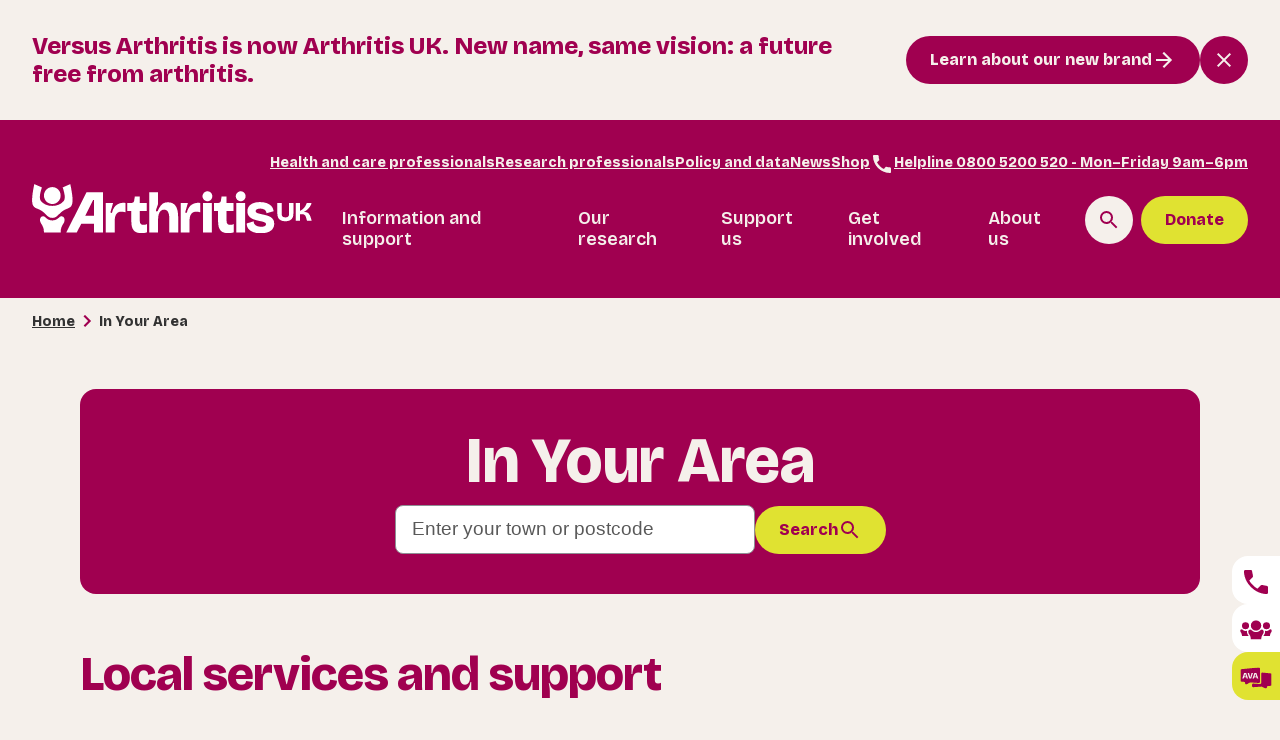

--- FILE ---
content_type: text/html; charset=utf-8
request_url: https://www.arthritis-uk.org/in-your-area
body_size: 80835
content:


<!DOCTYPE html>
<html lang="en-gb">

<head>

  <meta http-equiv="X-UA-Compatible" content="ie=edge">
  <meta charset="UTF-8">
  <meta name="viewport" content="width=device-width, initial-scale=1.0" />

  <title>In Your Area | Arthritis UK </title>
  <meta name="description" content="Find out what&#x2019;s going on where you are and how Arthritis UK offers help and support across the UK as well as latest news from each area." />

    <meta name="robots" content="index,follow" />

  <link rel="canonical" href="https://www.arthritis-uk.org/in-your-area/">
  <meta property="og:site_name" content="Arthritis UK">
  <meta property="og:locale" content="en_GB">
  <meta property="og:type" content="website">
  <meta property="og:title" content="In Your Area" />
  <meta property="og:description" content="Find out what&#x2019;s going on where you are and how Arthritis UK offers help and support across the UK as well as latest news from each area." />
  <meta property="og:image" content="https://app-va-web-uksouth-prd-202505.azurewebsites.net/media/xzapnoxa/arthritis-uk-social.jpg" />
  <meta property="og:url" content="https://www.arthritis-uk.org/in-your-area/" />
  <meta name="twitter:card" content="summary_large_image">
  <meta name="twitter:title" content="In Your Area">
  <meta name="twitter:description" content="Find out what&#x2019;s going on where you are and how Arthritis UK offers help and support across the UK as well as latest news from each area.">
  <meta name="twitter:image:src" content="https://app-va-web-uksouth-prd-202505.azurewebsites.net/media/xzapnoxa/arthritis-uk-social.jpg" />
  <meta name="twitter:image" content="https://app-va-web-uksouth-prd-202505.azurewebsites.net/media/xzapnoxa/arthritis-uk-social.jpg" />
  <meta name="twitter:image:alt" content="Arthritis UK">
  <meta name="twitter:site" content="@VersusArthritis">
  <meta name="facebook-domain-verification" content="aediujxrym4wafjezvu1ugk2nh0n0l" />
  <meta name="p:domain_verify" content="9f6559a2550a674c31be56e1cdf002a9" />

  <link rel="apple-touch-icon" sizes="180x180" href="/vsarAssets/img/favicon/apple-touch-icon.png" />
  <link rel="icon" type="image/png" sizes="96x96" href="/vsarAssets/img/favicon/favicon-96x96.png" />
  <link rel="icon" type="image/svg+xml" href="/vsarAssets/img/favicon/favicon.svg" />
  <link rel="shortcut icon" href="/vsarAssets/img/favicon/favicon.ico" />
  <link rel="manifest" href="/vsarAssets/img/favicon/site.webmanifest" />

  <link rel="preconnect" href="https://fonts.googleapis.com">
  <link rel="preconnect" crossorigin href="https://fonts.gstatic.com">
  <link rel="stylesheet" href="https://fonts.googleapis.com/css2?family=Bricolage&#x2B;Grotesque:opsz,wght@12..96,200..800&amp;display=swap">

  <link rel="stylesheet" type="text/css" media="screen" href="/vsarAssets/css/vsar.css?v=a1_nCRVb0-St5cd6bWBt4LRIMzCXhXRGihNwNqwbAqQ" />
  <link rel="stylesheet" type="text/css" media="print" href="/vsarAssets/css/print.css?v=4Vr6F2_k37mlQWN_cYu5VtZWh7yH2C5IDr8O2U1jN5Q" />

  



  <!-- Google Tag Manager -->
  
  <script>
    (function (w, d, s, l, i) {
      w[l] = w[l] || []; w[l].push({
        'gtm.start': new Date().getTime(), event: 'gtm.js'
      });
      var f = d.getElementsByTagName(s)[0],
        j = d.createElement(s), dl = l != 'dataLayer' ? '&l=' + l : ''; j.async = true; j.src = 'https://www.googletagmanager.com/gtm.js?id=' + i + dl; f.parentNode.insertBefore(j, f);
    })(window, document, 'script', 'dataLayer', 'GTM-5ZJWRVC');
  </script>
  <!-- End Google Tag Manager -->

  <script type="text/javascript" src="/vsarAssets/js/vendor/jquery-2.1.1.min.js"></script>
  <script type="text/javascript" src="/vsarAssets/js/vendor/jquery.validate.min.js"></script>
  <script type="text/javascript" src="/vsarAssets/js/vendor//jquery.validate.unobtrusive.min.js"></script>
  
</head>

<body class="ava-chat">
  <!-- Google Tag Manager(noscript) -->
  <noscript>
    <iframe src="https://www.googletagmanager.com/ns.html?id=GTM-5ZJWRVC" height="0" width="0"
      style="display:none;visibility:hidden"></iframe>
  </noscript>
  <!-- End Google Tag Manager(noscript) -->
    
<a class="skip-to-content-link" href="#main">
    Skip to main content
</a>
<header class="site-header" role="banner" id="site-header">
        
<div class="notification-banner" id="notification-banner">
    <div class="notification-banner__content-container">
        <div class="rich-text">
            <h5>Versus Arthritis is now Arthritis UK. New name, same vision: a future free from arthritis.&nbsp;</h5>
        </div>
        <div class="notification-banner__controls">
                <a href="https://www.arthritis-uk.org/news/2025/october/a-new-era-as-versus-arthritis-becomes-arthritis-uk/" title="Arthritis.Core.Web.Models.ModelsBuilder.BlogPage"
                   class="btn bg-raspberry text-off-white btn--medium btn--solid icon-bg--arrow-forward-right--off-white">
                    Learn about our new brand
                </a>
            <button aria-label="Close notification banner" type="button" 
                    class="bg-raspberry btn__icon icon-bg--close-off-white" 
                    id="dismiss-notification-banner"></button>
        </div>
    </div>
</div>

<script>
document.addEventListener('DOMContentLoaded', function() {
    const dismissButton = document.getElementById('dismiss-notification-banner');
    const banner = document.getElementById('notification-banner');
    
    if (dismissButton && banner) {
        dismissButton.addEventListener('click', function() {
            const expires = new Date();
            expires.setTime(expires.getTime() + (3 * 24 * 60 * 60 * 1000));
            document.cookie = "notificationBannerDismissed=true; expires=" + expires.toUTCString() + "; path=/";
            
            banner.style.display = 'none';
            document.querySelector('main').style.marginTop = `${document.querySelector('.site-header').clientHeight}px`;
        });
    }
});
</script>
    <div class="site-header__content-wrapper">
            <nav class="top-nav">
                <ul class="top-nav__list">
                                <li class="top-nav__item">
                                    <a class="top-nav__item-link" href="https://www.arthritis-uk.org/health-and-care-professionals/" title="Health and care professionals"
                                       aria-label="Health and care professionals">Health and care professionals</a>
                                </li>
                                <li class="top-nav__item">
                                    <a class="top-nav__item-link" href="https://www.arthritis-uk.org/research-professionals/" title="Research professionals"
                                       aria-label="Research professionals">Research professionals</a>
                                </li>
                                <li class="top-nav__item">
                                    <a class="top-nav__item-link" href="https://www.arthritis-uk.org/policy-and-data/" title="Policy and data"
                                       aria-label="Policy and data">Policy and data</a>
                                </li>
                                <li class="top-nav__item">
                                    <a class="top-nav__item-link" href="https://www.arthritis-uk.org/news/" title="News"
                                       aria-label="News">News</a>
                                </li>
                                <li class="top-nav__item">
                                    <a class="top-nav__item-link" href="https://shop.arthritis-uk.org" title="Shop"
                                       aria-label="Shop">Shop</a>
                                </li>
                                <li class="top-nav__item">
                                    <a class="top-nav__item-link top-nav__item-link--tel" href="tel:0800 5200 520"
                                       title="Helpline 0800 5200 520 - Mon&#x2013;Friday 9am&#x2013;6pm" aria-label="Helpline 0800 5200 520 - Mon&#x2013;Friday 9am&#x2013;6pm">
                                        <span class="icon-bg--call"></span>Helpline 0800 5200 520 - Mon&#x2013;Friday 9am&#x2013;6pm
                                    </a>
                                </li>
                </ul>
            </nav>

        <div class="site-header__content">

            <a class="site-header__logo" href="/" title="Arthritis UK">
                <img src="/vsarAssets/img/Arthritis-UK--logo.svg" alt="Arthtritis UK Logo" />
            </a>
            <div class="site-header__navigation-container">
                
<div class="site-navigation__nav-container">
    <div class="site-navigation__back-btn-container">
        <button>
            <span class="icon-bg--chevron-left"></span>
            Back
        </button>
    </div>
    <nav class="site-navigation__nav active" data-nav-level="1">
        <ul class="site-navigation__list">
            

            <li class="site-navigation__item site-navigation__item-parent">
                <a class="site-navigation__item-link" href="https://www.arthritis-uk.org/information-and-support/" title="Information and support" aria-label="Information and support" aria-haspopup=true aria-expanded=false>
                    Information and support
                </a>
                <button class="icon-bg--chevron-right no-padding" aria-label="View sub-pages"></button>

                <nav class="site-navigation__nav" data-nav-level="2">
                    <ul class="site-navigation__list">


        <li class="site-navigation__item site-navigation__item-parent">
            <a class="site-navigation__item-link" href="https://www.arthritis-uk.org/information-and-support/understanding-arthritis/" title="Understanding arthritis"
               aria-label="Understanding arthritis">
                Understanding arthritis
            </a>

                <button class="icon-bg--chevron-right no-padding" aria-label="View sub-pages"></button>


<nav class="site-navigation__nav" data-nav-level="3">
    <ul class="site-navigation__list">
                <li class="site-navigation__item site-navigation__item-parent">
                    <a class="site-navigation__item-link" href="https://www.arthritis-uk.org/information-and-support/understanding-arthritis/what-is-arthritis/" title="What is arthritis?"
                       aria-label="What is arthritis?">
                        What is arthritis?
                    </a>
                </li>
                <li class="site-navigation__item site-navigation__item-parent">
                    <a class="site-navigation__item-link" href="https://www.arthritis-uk.org/information-and-support/understanding-arthritis/conditions/" title="Conditions"
                       aria-label="Conditions">
                        Conditions
                    </a>
                </li>
                <li class="site-navigation__item site-navigation__item-parent">
                    <a class="site-navigation__item-link" href="https://www.arthritis-uk.org/information-and-support/understanding-arthritis/arthritis-treatments/" title="Arthritis treatments"
                       aria-label="Arthritis treatments">
                        Arthritis treatments
                    </a>
                </li>
                <li class="site-navigation__item site-navigation__item-parent">
                    <a class="site-navigation__item-link" href="https://www.arthritis-uk.org/information-and-support/understanding-arthritis/managing-arthritis-symptoms/" title="Managing arthritis symptoms"
                       aria-label="Managing arthritis symptoms">
                        Managing arthritis symptoms
                    </a>
                </li>
                <li class="site-navigation__item site-navigation__item-parent">
                    <a class="site-navigation__item-link" href="https://www.arthritis-uk.org/information-and-support/understanding-arthritis/getting-medical-help-and-support/" title="Getting medical help and support"
                       aria-label="Getting medical help and support">
                        Getting medical help and support
                    </a>
                </li>
                <li class="site-navigation__item site-navigation__item-parent">
                    <a class="site-navigation__item-link" href="https://www.arthritis-uk.org/information-and-support/understanding-arthritis/young-people-and-families/" title="Young people and families"
                       aria-label="Young people and families">
                        Young people and families
                    </a>
                </li>
                <li class="site-navigation__item site-navigation__item-parent">
                    <a class="site-navigation__item-link" href="https://www.arthritis-uk.org/information-and-support/understanding-arthritis/guide-to-diagnosis/" title="Guide to diagnosis"
                       aria-label="Guide to diagnosis">
                        Guide to diagnosis
                    </a>
                </li>
                <li class="site-navigation__item site-navigation__item-parent">
                    <a class="site-navigation__item-link" href="https://www.arthritis-uk.org/information-and-support/understanding-arthritis/information-for-carers/" title="Information for carers"
                       aria-label="Information for carers">
                        Information for carers
                    </a>
                </li>
    </ul>
</nav>        </li>


        <li class="site-navigation__item site-navigation__item-parent">
            <a class="site-navigation__item-link" href="https://www.arthritis-uk.org/information-and-support/living-with-arthritis/" title="Living with arthritis"
               aria-label="Living with arthritis">
                Living with arthritis
            </a>

                <button class="icon-bg--chevron-right no-padding" aria-label="View sub-pages"></button>


<nav class="site-navigation__nav" data-nav-level="3">
    <ul class="site-navigation__list">
                <li class="site-navigation__item site-navigation__item-parent">
                    <a class="site-navigation__item-link" href="https://www.arthritis-uk.org/information-and-support/living-with-arthritis/work-benefits-and-finances/" title="Work, benefits and finances"
                       aria-label="Work, benefits and finances">
                        Work, benefits and finances
                    </a>
                </li>
                <li class="site-navigation__item site-navigation__item-parent">
                    <a class="site-navigation__item-link" href="https://www.arthritis-uk.org/information-and-support/living-with-arthritis/health-and-wellbeing/" title="Health and wellbeing"
                       aria-label="Health and wellbeing">
                        Health and wellbeing
                    </a>
                </li>
                <li class="site-navigation__item site-navigation__item-parent">
                    <a class="site-navigation__item-link" href="https://www.arthritis-uk.org/information-and-support/living-with-arthritis/emotions-and-relationships/" title="Emotions and relationships"
                       aria-label="Emotions and relationships">
                        Emotions and relationships
                    </a>
                </li>
                <li class="site-navigation__item site-navigation__item-parent">
                    <a class="site-navigation__item-link" href="https://www.arthritis-uk.org/information-and-support/living-with-arthritis/home-and-garden/" title="Home and garden"
                       aria-label="Home and garden">
                        Home and garden
                    </a>
                </li>
    </ul>
</nav>        </li>


        <li class="site-navigation__item site-navigation__item-parent">
            <a class="site-navigation__item-link" href="https://www.arthritis-uk.org/information-and-support/support-and-resources/" title="Support and resources"
               aria-label="Support and resources">
                Support and resources
            </a>

                <button class="icon-bg--chevron-right no-padding" aria-label="View sub-pages"></button>


<nav class="site-navigation__nav" data-nav-level="3">
    <ul class="site-navigation__list">
                <li class="site-navigation__item site-navigation__item-parent">
                    <a class="site-navigation__item-link" href="https://www.arthritis-uk.org/information-and-support/support-and-resources/arthritis-uk-helpline/" title="Arthritis UK helpline"
                       aria-label="Arthritis UK helpline">
                        Arthritis UK helpline
                    </a>
                </li>
                <li class="site-navigation__item site-navigation__item-parent">
                    <a class="site-navigation__item-link" href="https://www.arthritis-uk.org/information-and-support/support-and-resources/online-community/" title="Online community"
                       aria-label="Online community">
                        Online community
                    </a>
                </li>
                <li class="site-navigation__item site-navigation__item-parent">
                    <a class="site-navigation__item-link" href="https://www.arthritis-uk.org/information-and-support/support-and-resources/ask-ava-our-virtual-assistant/" title="Ask AVA our virtual assistant"
                       aria-label="Ask AVA our virtual assistant">
                        Ask AVA our virtual assistant
                    </a>
                </li>
                <li class="site-navigation__item site-navigation__item-parent">
                    <a class="site-navigation__item-link" href="https://www.arthritis-uk.org/information-and-support/support-and-resources/track-my-arthritis-symptoms-app/" title="Track my arthritis symptoms app"
                       aria-label="Track my arthritis symptoms app">
                        Track my arthritis symptoms app
                    </a>
                </li>
                <li class="site-navigation__item site-navigation__item-parent">
                    <a class="site-navigation__item-link" href="https://www.arthritis-uk.org/in-your-area/" title="Local services and support"
                       aria-label="Local services and support">
                        Local services and support
                    </a>
                </li>
                <li class="site-navigation__item site-navigation__item-parent">
                    <a class="site-navigation__item-link" href="https://www.arthritis-uk.org/information-and-support/support-and-resources/online-information-sessions/" title="Online information sessions"
                       aria-label="Online information sessions">
                        Online information sessions
                    </a>
                </li>
                <li class="site-navigation__item site-navigation__item-parent">
                    <a class="site-navigation__item-link" href="https://www.arthritis-uk.org/support-us/ways-to-give/inspire-magazine/" title="Inspire magazine"
                       aria-label="Inspire magazine">
                        Inspire magazine
                    </a>
                </li>
    </ul>
</nav>        </li>


        <li class="site-navigation__item site-navigation__item-parent">
            <a class="site-navigation__item-link" href="https://www.arthritis-uk.org/information-and-support/arthritis-stories/" title="Arthritis stories"
               aria-label="Arthritis stories">
                Arthritis stories
            </a>

                <button class="icon-bg--chevron-right no-padding" aria-label="View sub-pages"></button>


<nav class="site-navigation__nav" data-nav-level="3">
    <ul class="site-navigation__list">
                <li class="site-navigation__item site-navigation__item-parent">
                    <a class="site-navigation__item-link" href="https://www.arthritis-uk.org/information-and-support/arthritis-stories/" title="Stories and blogs"
                       aria-label="Stories and blogs">
                        Stories and blogs
                    </a>
                </li>
                <li class="site-navigation__item site-navigation__item-parent">
                    <a class="site-navigation__item-link" href="https://www.arthritis-uk.org/information-and-support/arthritis-stories/share-your-story/" title="Share your story"
                       aria-label="Share your story">
                        Share your story
                    </a>
                </li>
    </ul>
</nav>        </li>
                    </ul>


        <div class="site-navigation__quick-links">
            <h5 class="site-navigation__quick-links--header">Quick links</h5>
            

<ul>
            <li>
                <a class="btn side-nav__item-link btn--solid btn--large text-raspberry" href="https://www.arthritis-uk.org/information-and-support/understanding-arthritis/conditions/osteoarthritis/" title="Osteoarthritis" aria-label="Osteoarthritis">
                    Osteoarthritis
                    <span class="btn__icon bg-raspberry icon-bg--arrow-forward-right--off-white"></span>
                </a>
            </li>
            <li>
                <a class="btn side-nav__item-link btn--solid btn--large text-raspberry" href="https://www.arthritis-uk.org/information-and-support/understanding-arthritis/conditions/rheumatoid-arthritis/" title="Rheumatoid arthritis" aria-label="Rheumatoid arthritis">
                    Rheumatoid arthritis
                    <span class="btn__icon bg-raspberry icon-bg--arrow-forward-right--off-white"></span>
                </a>
            </li>
            <li>
                <a class="btn side-nav__item-link btn--solid btn--large text-raspberry" href="https://www.arthritis-uk.org/information-and-support/understanding-arthritis/conditions/back-pain/" title="Back pain" aria-label="Back pain">
                    Back pain
                    <span class="btn__icon bg-raspberry icon-bg--arrow-forward-right--off-white"></span>
                </a>
            </li>
            <li>
                <a class="btn side-nav__item-link btn--solid btn--large text-raspberry" href="https://www.arthritis-uk.org/information-and-support/understanding-arthritis/conditions/psoriatic-arthritis/" title="Psoriatic arthritis" aria-label="Psoriatic arthritis">
                    Psoriatic arthritis
                    <span class="btn__icon bg-raspberry icon-bg--arrow-forward-right--off-white"></span>
                </a>
            </li>
</ul>
        </div>
                </nav>
            </li>
            <li class="site-navigation__item site-navigation__item-parent">
                <a class="site-navigation__item-link" href="https://www.arthritis-uk.org/our-research/" title="Our research" aria-label="Our research" aria-haspopup=true aria-expanded=false>
                    Our research
                </a>
                <button class="icon-bg--chevron-right no-padding" aria-label="View sub-pages"></button>

                <nav class="site-navigation__nav" data-nav-level="2">
                    <ul class="site-navigation__list">


        <li class="site-navigation__item site-navigation__item-parent">
            <a class="site-navigation__item-link" href="https://www.arthritis-uk.org/our-research/our-research-impact/" title="Our research impact"
               aria-label="Our research impact">
                Our research impact
            </a>

                <button class="icon-bg--chevron-right no-padding" aria-label="View sub-pages"></button>


<nav class="site-navigation__nav" data-nav-level="3">
    <ul class="site-navigation__list">
                <li class="site-navigation__item site-navigation__item-parent">
                    <a class="site-navigation__item-link" href="https://www.arthritis-uk.org/our-research/our-research-impact/research-achievements/" title="Research achievements"
                       aria-label="Research achievements">
                        Research achievements
                    </a>
                </li>
                <li class="site-navigation__item site-navigation__item-parent">
                    <a class="site-navigation__item-link" href="https://www.arthritis-uk.org/our-research/our-research-impact/our-research-centres/" title="Our research centres"
                       aria-label="Our research centres">
                        Our research centres
                    </a>
                </li>
    </ul>
</nav>        </li>


        <li class="site-navigation__item site-navigation__item-parent">
            <a class="site-navigation__item-link" href="https://www.arthritis-uk.org/our-research/research-we-fund/" title="Research we fund"
               aria-label="Research we fund">
                Research we fund
            </a>

                <button class="icon-bg--chevron-right no-padding" aria-label="View sub-pages"></button>


<nav class="site-navigation__nav" data-nav-level="3">
    <ul class="site-navigation__list">
                <li class="site-navigation__item site-navigation__item-parent">
                    <a class="site-navigation__item-link" href="https://www.arthritis-uk.org/our-research/research-we-fund/live-research-projects/" title="Live research projects"
                       aria-label="Live research projects">
                        Live research projects
                    </a>
                </li>
    </ul>
</nav>        </li>


        <li class="site-navigation__item site-navigation__item-parent">
            <a class="site-navigation__item-link" href="https://www.arthritis-uk.org/our-research/latest-research-news/" title="Latest research news"
               aria-label="Latest research news">
                Latest research news
            </a>

                <button class="icon-bg--chevron-right no-padding" aria-label="View sub-pages"></button>


<nav class="site-navigation__nav" data-nav-level="3">
    <ul class="site-navigation__list">
                <li class="site-navigation__item site-navigation__item-parent">
                    <a class="site-navigation__item-link" href="https://www.arthritis-uk.org/our-research/latest-research-news/" title="Latest research news"
                       aria-label="Latest research news">
                        Latest research news
                    </a>
                </li>
    </ul>
</nav>        </li>


        <li class="site-navigation__item site-navigation__item-parent">
            <a class="site-navigation__item-link" href="https://www.arthritis-uk.org/our-research/take-part-in-arthritis-research/" title="Take part in arthritis research"
               aria-label="Take part in arthritis research">
                Take part in arthritis research
            </a>

                <button class="icon-bg--chevron-right no-padding" aria-label="View sub-pages"></button>


<nav class="site-navigation__nav" data-nav-level="3">
    <ul class="site-navigation__list">
                <li class="site-navigation__item site-navigation__item-parent">
                    <a class="site-navigation__item-link" href="https://www.arthritis-uk.org/our-research/take-part-in-arthritis-research/help-shape-our-research/" title="Help shape our research"
                       aria-label="Help shape our research">
                        Help shape our research
                    </a>
                </li>
    </ul>
</nav>        </li>
                    </ul>


        <div class="site-navigation__quick-links">
            <h5 class="site-navigation__quick-links--header">Quick links</h5>
            

<ul>
            <li>
                <a class="btn side-nav__item-link btn--solid btn--large text-raspberry" href="https://www.arthritis-uk.org/news/2025/september/new-discovery-studies-to-help-diagnose-and-treat-arthritis-effectively/" title="New discoveries" aria-label="New discoveries">
                    New discoveries
                    <span class="btn__icon bg-raspberry icon-bg--arrow-forward-right--off-white"></span>
                </a>
            </li>
            <li>
                <a class="btn side-nav__item-link btn--solid btn--large text-raspberry" href="https://www.arthritis-uk.org/news/2025/march/the-positive-impact-of-exercise-on-your-arthritis-what-our-research-tells-us/" title="Research into exercise" aria-label="Research into exercise">
                    Research into exercise
                    <span class="btn__icon bg-raspberry icon-bg--arrow-forward-right--off-white"></span>
                </a>
            </li>
            <li>
                <a class="btn side-nav__item-link btn--solid btn--large text-raspberry" href="https://www.arthritis-uk.org/news/2025/january/the-positive-impact-of-a-healthy-diet-on-your-arthritis-what-our-research-tells-us/" title="Research into diet" aria-label="Research into diet">
                    Research into diet
                    <span class="btn__icon bg-raspberry icon-bg--arrow-forward-right--off-white"></span>
                </a>
            </li>
            <li>
                <a class="btn side-nav__item-link btn--solid btn--large text-raspberry" href="https://www.arthritis-uk.org/news/2024/november/can-you-imagine-a-future-free-from-chronic-pain-we-can/" title="Research into pain" aria-label="Research into pain">
                    Research into pain
                    <span class="btn__icon bg-raspberry icon-bg--arrow-forward-right--off-white"></span>
                </a>
            </li>
</ul>
        </div>
                </nav>
            </li>
            <li class="site-navigation__item site-navigation__item-parent">
                <a class="site-navigation__item-link" href="https://www.arthritis-uk.org/support-us/" title="Support us" aria-label="Support us" aria-haspopup=true aria-expanded=false>
                    Support us
                </a>
                <button class="icon-bg--chevron-right no-padding" aria-label="View sub-pages"></button>

                <nav class="site-navigation__nav" data-nav-level="2">
                    <ul class="site-navigation__list">


        <li class="site-navigation__item site-navigation__item-parent">
            <a class="site-navigation__item-link" href="https://www.arthritis-uk.org/support-us/ways-to-give/" title="Ways to give"
               aria-label="Ways to give">
                Ways to give
            </a>

                <button class="icon-bg--chevron-right no-padding" aria-label="View sub-pages"></button>


<nav class="site-navigation__nav" data-nav-level="3">
    <ul class="site-navigation__list">
                <li class="site-navigation__item site-navigation__item-parent">
                    <a class="site-navigation__item-link" href="https://www.arthritis-uk.org/support-us/ways-to-give/leave-a-gift-in-your-will/" title="Leave a gift in your Will"
                       aria-label="Leave a gift in your Will">
                        Leave a gift in your Will
                    </a>
                </li>
                <li class="site-navigation__item site-navigation__item-parent">
                    <a class="site-navigation__item-link" href="https://www.arthritis-uk.org/support-us/ways-to-give/inspire-magazine/" title="Become an Inspire member"
                       aria-label="Become an Inspire member">
                        Become an Inspire member
                    </a>
                </li>
                <li class="site-navigation__item site-navigation__item-parent">
                    <a class="site-navigation__item-link" href="https://www.arthritis-uk.org/support-us/ways-to-give/giving-in-memory/" title="Giving in memory"
                       aria-label="Giving in memory">
                        Giving in memory
                    </a>
                </li>
                <li class="site-navigation__item site-navigation__item-parent">
                    <a class="site-navigation__item-link" href="https://www.arthritis-uk.org/support-us/ways-to-give/weekly-lottery/" title="Play our weekly lottery"
                       aria-label="Play our weekly lottery">
                        Play our weekly lottery
                    </a>
                </li>
                <li class="site-navigation__item site-navigation__item-parent">
                    <a class="site-navigation__item-link" href="https://www.arthritis-uk.org/support-us/ways-to-give/payroll-giving/" title="Payroll giving"
                       aria-label="Payroll giving">
                        Payroll giving
                    </a>
                </li>
                <li class="site-navigation__item site-navigation__item-parent">
                    <a class="site-navigation__item-link" href="https://www.arthritis-uk.org/support-us/ways-to-give/giving-a-major-gift/" title="Give a major gift"
                       aria-label="Give a major gift">
                        Give a major gift
                    </a>
                </li>
                <li class="site-navigation__item site-navigation__item-parent">
                    <a class="site-navigation__item-link" href="https://shop.arthritis-uk.org" title="Shop"
                       aria-label="Shop">
                        Shop
                    </a>
                </li>
                <li class="site-navigation__item site-navigation__item-parent">
                    <a class="site-navigation__item-link" href="https://www.arthritis-uk.org/support-us/ways-to-give/arthritis-uk-winter-appeal/" title="Winter Appeal"
                       aria-label="Winter Appeal">
                        Winter Appeal
                    </a>
                </li>
    </ul>
</nav>        </li>


        <li class="site-navigation__item site-navigation__item-parent">
            <a class="site-navigation__item-link" href="https://www.arthritis-uk.org/support-us/challenge-events/" title="Challenge events"
               aria-label="Challenge events">
                Challenge events
            </a>

                <button class="icon-bg--chevron-right no-padding" aria-label="View sub-pages"></button>


<nav class="site-navigation__nav" data-nav-level="3">
    <ul class="site-navigation__list">
                <li class="site-navigation__item site-navigation__item-parent">
                    <a class="site-navigation__item-link" href="https://www.arthritis-uk.org/support-us/challenge-events/runs/" title="Runs"
                       aria-label="Runs">
                        Runs
                    </a>
                </li>
                <li class="site-navigation__item site-navigation__item-parent">
                    <a class="site-navigation__item-link" href="https://www.arthritis-uk.org/support-us/challenge-events/walks-and-treks/" title="Walks and treks"
                       aria-label="Walks and treks">
                        Walks and treks
                    </a>
                </li>
                <li class="site-navigation__item site-navigation__item-parent">
                    <a class="site-navigation__item-link" href="https://www.arthritis-uk.org/support-us/challenge-events/skydives/" title="Skydives"
                       aria-label="Skydives">
                        Skydives
                    </a>
                </li>
    </ul>
</nav>        </li>


        <li class="site-navigation__item site-navigation__item-parent">
            <a class="site-navigation__item-link" href="https://www.arthritis-uk.org/support-us/fundraise-your-way/" title="Fundraise your way"
               aria-label="Fundraise your way">
                Fundraise your way
            </a>

                <button class="icon-bg--chevron-right no-padding" aria-label="View sub-pages"></button>


<nav class="site-navigation__nav" data-nav-level="3">
    <ul class="site-navigation__list">
                <li class="site-navigation__item site-navigation__item-parent">
                    <a class="site-navigation__item-link" href="https://www.arthritis-uk.org/support-us/fundraise-your-way/organise-your-own-event/" title="Organise your own event"
                       aria-label="Organise your own event">
                        Organise your own event
                    </a>
                </li>
                <li class="site-navigation__item site-navigation__item-parent">
                    <a class="site-navigation__item-link" href="https://www.arthritis-uk.org/support-us/fundraise-your-way/how-to-pay-in-your-fundraising/" title="How to pay in your fundraising"
                       aria-label="How to pay in your fundraising">
                        How to pay in your fundraising
                    </a>
                </li>
                <li class="site-navigation__item site-navigation__item-parent">
                    <a class="site-navigation__item-link" href="https://www.arthritis-uk.org/support-us/fundraise-your-way/keep-your-fundraising-legal-and-safe/" title="Legal and safe fundraising"
                       aria-label="Legal and safe fundraising">
                        Legal and safe fundraising
                    </a>
                </li>
    </ul>
</nav>        </li>


        <li class="site-navigation__item site-navigation__item-parent">
            <a class="site-navigation__item-link" href="https://www.arthritis-uk.org/support-us/corporate-partnerships/" title="Corporate partnerships"
               aria-label="Corporate partnerships">
                Corporate partnerships
            </a>

                <button class="icon-bg--chevron-right no-padding" aria-label="View sub-pages"></button>


<nav class="site-navigation__nav" data-nav-level="3">
    <ul class="site-navigation__list">
                <li class="site-navigation__item site-navigation__item-parent">
                    <a class="site-navigation__item-link" href="https://www.arthritis-uk.org/support-us/corporate-partnerships/partner-with-us/" title="Partner with us"
                       aria-label="Partner with us">
                        Partner with us
                    </a>
                </li>
                <li class="site-navigation__item site-navigation__item-parent">
                    <a class="site-navigation__item-link" href="https://www.arthritis-uk.org/support-us/corporate-partnerships/our-partners/" title="Our partners"
                       aria-label="Our partners">
                        Our partners
                    </a>
                </li>
    </ul>
</nav>        </li>
                    </ul>


        <div class="site-navigation__quick-links">
            <h5 class="site-navigation__quick-links--header">Quick links</h5>
            

<ul>
            <li>
                <a class="btn side-nav__item-link btn--solid btn--large text-raspberry" href="https://www.arthritis-uk.org/support-us/ways-to-give/arthritis-uk-winter-appeal/" title="Arthritis UK Winter Appeal" aria-label="Arthritis UK Winter Appeal">
                    Arthritis UK Winter Appeal
                    <span class="btn__icon bg-raspberry icon-bg--arrow-forward-right--off-white"></span>
                </a>
            </li>
            <li>
                <a class="btn side-nav__item-link btn--solid btn--large text-raspberry" href="https://www.arthritis-uk.org/support-us/challenge-events/runs/great-north-run-2026/" title="Great North Run 2026" aria-label="Great North Run 2026">
                    Great North Run 2026
                    <span class="btn__icon bg-raspberry icon-bg--arrow-forward-right--off-white"></span>
                </a>
            </li>
            <li>
                <a class="btn side-nav__item-link btn--solid btn--large text-raspberry" href="https://lottery.arthritis-uk.org" title="Play our lottery" aria-label="Play our lottery">
                    Play our lottery
                    <span class="btn__icon bg-raspberry icon-bg--arrow-forward-right--off-white"></span>
                </a>
            </li>
            <li>
                <a class="btn side-nav__item-link btn--solid btn--large text-raspberry" href="https://action.versusarthritis.org/page/151382/data/1?ea.tracking.id=web_guidetofundraising" title="Order a fundraising pack" aria-label="Order a fundraising pack">
                    Order a fundraising pack
                    <span class="btn__icon bg-raspberry icon-bg--arrow-forward-right--off-white"></span>
                </a>
            </li>
</ul>
        </div>
                </nav>
            </li>
            <li class="site-navigation__item site-navigation__item-parent">
                <a class="site-navigation__item-link" href="https://www.arthritis-uk.org/get-involved/" title="Get involved" aria-label="Get involved" aria-haspopup=true aria-expanded=false>
                    Get involved
                </a>
                <button class="icon-bg--chevron-right no-padding" aria-label="View sub-pages"></button>

                <nav class="site-navigation__nav" data-nav-level="2">
                    <ul class="site-navigation__list">


        <li class="site-navigation__item site-navigation__item-parent">
            <a class="site-navigation__item-link" href="https://www.arthritis-uk.org/get-involved/campaigning/" title="Campaigning"
               aria-label="Campaigning">
                Campaigning
            </a>

                <button class="icon-bg--chevron-right no-padding" aria-label="View sub-pages"></button>


<nav class="site-navigation__nav" data-nav-level="3">
    <ul class="site-navigation__list">
                <li class="site-navigation__item site-navigation__item-parent">
                    <a class="site-navigation__item-link" href="https://www.arthritis-uk.org/get-involved/campaigning/our-campaigns/" title="Our campaigns"
                       aria-label="Our campaigns">
                        Our campaigns
                    </a>
                </li>
                <li class="site-navigation__item site-navigation__item-parent">
                    <a class="site-navigation__item-link" href="https://www.arthritis-uk.org/get-involved/campaigning/arthritis-champions/" title="Arthritis champions"
                       aria-label="Arthritis champions">
                        Arthritis champions
                    </a>
                </li>
                <li class="site-navigation__item site-navigation__item-parent">
                    <a class="site-navigation__item-link" href="https://www.arthritis-uk.org/get-involved/campaigning/campaigning-across-the-nations/" title="Campaigning across the nations"
                       aria-label="Campaigning across the nations">
                        Campaigning across the nations
                    </a>
                </li>
                <li class="site-navigation__item site-navigation__item-parent">
                    <a class="site-navigation__item-link" href="https://www.arthritis-uk.org/get-involved/campaigning/how-to-campaign/" title="How to campaign"
                       aria-label="How to campaign">
                        How to campaign
                    </a>
                </li>
                <li class="site-navigation__item site-navigation__item-parent">
                    <a class="site-navigation__item-link" href="https://www.arthritis-uk.org/get-involved/campaigning/help-us-campaign/" title="Help us campaign"
                       aria-label="Help us campaign">
                        Help us campaign
                    </a>
                </li>
    </ul>
</nav>        </li>


        <li class="site-navigation__item site-navigation__item-parent">
            <a class="site-navigation__item-link" href="https://www.arthritis-uk.org/get-involved/volunteering/" title="Volunteering"
               aria-label="Volunteering">
                Volunteering
            </a>

                <button class="icon-bg--chevron-right no-padding" aria-label="View sub-pages"></button>


<nav class="site-navigation__nav" data-nav-level="3">
    <ul class="site-navigation__list">
                <li class="site-navigation__item site-navigation__item-parent">
                    <a class="site-navigation__item-link" href="https://www.arthritis-uk.org/get-involved/volunteering/our-current-volunteering-opportunities/" title="Our current volunteering opportunities"
                       aria-label="Our current volunteering opportunities">
                        Our current volunteering opportunities
                    </a>
                </li>
                <li class="site-navigation__item site-navigation__item-parent">
                    <a class="site-navigation__item-link" href="https://www.arthritis-uk.org/get-involved/volunteering/volunteer-stories/" title="Volunteer stories"
                       aria-label="Volunteer stories">
                        Volunteer stories
                    </a>
                </li>
    </ul>
</nav>        </li>


        <li class="site-navigation__item site-navigation__item-parent">
            <a class="site-navigation__item-link" href="https://www.arthritis-uk.org/get-involved/involvement/" title="Involvement"
               aria-label="Involvement">
                Involvement
            </a>

                <button class="icon-bg--chevron-right no-padding" aria-label="View sub-pages"></button>


<nav class="site-navigation__nav" data-nav-level="3">
    <ul class="site-navigation__list">
                <li class="site-navigation__item site-navigation__item-parent">
                    <a class="site-navigation__item-link" href="https://www.arthritis-uk.org/get-involved/involvement/join-our-involvement-network/" title="Join our Involvement Network"
                       aria-label="Join our Involvement Network">
                        Join our Involvement Network
                    </a>
                </li>
                <li class="site-navigation__item site-navigation__item-parent">
                    <a class="site-navigation__item-link" href="https://www.arthritis-uk.org/get-involved/involvement/join-our-community-involvement-network/" title="Join our Community Involvement Network"
                       aria-label="Join our Community Involvement Network">
                        Join our Community Involvement Network
                    </a>
                </li>
    </ul>
</nav>        </li>


        <li class="site-navigation__item site-navigation__item-parent">
            <a class="site-navigation__item-link" href="https://www.arthritis-uk.org/get-involved/world-arthritis-day/" title="World Arthritis Day"
               aria-label="World Arthritis Day">
                World Arthritis Day
            </a>

                <button class="icon-bg--chevron-right no-padding" aria-label="View sub-pages"></button>


<nav class="site-navigation__nav" data-nav-level="3">
    <ul class="site-navigation__list">
                <li class="site-navigation__item site-navigation__item-parent">
                    <a class="site-navigation__item-link" href="https://www.arthritis-uk.org/get-involved/the-arthur-tut/" title="The Arthur Tut"
                       aria-label="The Arthur Tut">
                        The Arthur Tut
                    </a>
                </li>
    </ul>
</nav>        </li>
                    </ul>


        <div class="site-navigation__quick-links">
            <h5 class="site-navigation__quick-links--header">Quick links</h5>
            

<ul>
            <li>
                <a class="btn side-nav__item-link btn--solid btn--large text-raspberry" href="https://www.arthritis-uk.org/get-involved/campaigning/our-campaigns/our-5-priorities-for-government/" title="Our 5 priorities for Government" aria-label="Our 5 priorities for Government">
                    Our 5 priorities for Government
                    <span class="btn__icon bg-raspberry icon-bg--arrow-forward-right--off-white"></span>
                </a>
            </li>
            <li>
                <a class="btn side-nav__item-link btn--solid btn--large text-raspberry" href="https://www.arthritis-uk.org/get-involved/campaigning/our-campaigns/cut-to-the-bone/" title="Cut to the Bone" aria-label="Cut to the Bone">
                    Cut to the Bone
                    <span class="btn__icon bg-raspberry icon-bg--arrow-forward-right--off-white"></span>
                </a>
            </li>
            <li>
                <a class="btn side-nav__item-link btn--solid btn--large text-raspberry" href="https://www.arthritis-uk.org/policy-and-data/health-intelligence/the-state-of-musculoskeletal-health/" title="The State of MSK report" aria-label="The State of MSK report">
                    The State of MSK report
                    <span class="btn__icon bg-raspberry icon-bg--arrow-forward-right--off-white"></span>
                </a>
            </li>
</ul>
        </div>
                </nav>
            </li>
            <li class="site-navigation__item site-navigation__item-parent">
                <a class="site-navigation__item-link" href="https://www.arthritis-uk.org/about-us/" title="About us" aria-label="About us" aria-haspopup=true aria-expanded=false>
                    About us
                </a>
                <button class="icon-bg--chevron-right no-padding" aria-label="View sub-pages"></button>

                <nav class="site-navigation__nav" data-nav-level="2">
                    <ul class="site-navigation__list">


        <li class="site-navigation__item site-navigation__item-parent">
            <a class="site-navigation__item-link" href="https://www.arthritis-uk.org/about-us/our-strategy/" title="Our strategy"
               aria-label="Our strategy" target="_blank">
                Our strategy
            </a>

                <button class="icon-bg--chevron-right no-padding" aria-label="View sub-pages"></button>


<nav class="site-navigation__nav" data-nav-level="3">
    <ul class="site-navigation__list">
                <li class="site-navigation__item site-navigation__item-parent">
                    <a class="site-navigation__item-link" href="https://www.arthritis-uk.org/about-us/our-strategy/" title="Our strategy"
                       aria-label="Our strategy" target="_blank">
                        Our strategy
                    </a>
                </li>
    </ul>
</nav>        </li>


        <li class="site-navigation__item site-navigation__item-parent">
            <a class="site-navigation__item-link" href="https://www.arthritis-uk.org/about-us/our-impact/" title="Our impact"
               aria-label="Our impact">
                Our impact
            </a>

                <button class="icon-bg--chevron-right no-padding" aria-label="View sub-pages"></button>


<nav class="site-navigation__nav" data-nav-level="3">
    <ul class="site-navigation__list">
                <li class="site-navigation__item site-navigation__item-parent">
                    <a class="site-navigation__item-link" href="https://www.arthritis-uk.org/about-us/about-the-charity/our-values/" title="Our values"
                       aria-label="Our values">
                        Our values
                    </a>
                </li>
    </ul>
</nav>        </li>


        <li class="site-navigation__item site-navigation__item-parent">
            <a class="site-navigation__item-link" href="https://www.arthritis-uk.org/about-us/about-the-charity/" title="About the charity"
               aria-label="About the charity">
                About the charity
            </a>

                <button class="icon-bg--chevron-right no-padding" aria-label="View sub-pages"></button>


<nav class="site-navigation__nav" data-nav-level="3">
    <ul class="site-navigation__list">
                <li class="site-navigation__item site-navigation__item-parent">
                    <a class="site-navigation__item-link" href="https://www.arthritis-uk.org/about-us/about-the-charity/our-values/" title="Our values"
                       aria-label="Our values">
                        Our values
                    </a>
                </li>
                <li class="site-navigation__item site-navigation__item-parent">
                    <a class="site-navigation__item-link" href="https://www.arthritis-uk.org/about-us/about-the-charity/our-people/" title="Our people"
                       aria-label="Our people">
                        Our people
                    </a>
                </li>
                <li class="site-navigation__item site-navigation__item-parent">
                    <a class="site-navigation__item-link" href="https://www.arthritis-uk.org/about-us/about-the-charity/work-for-us/" title="Work for us"
                       aria-label="Work for us">
                        Work for us
                    </a>
                </li>
                <li class="site-navigation__item site-navigation__item-parent">
                    <a class="site-navigation__item-link" href="https://www.arthritis-uk.org/about-us/about-the-charity/equity-diversity-and-inclusion/" title="Equity, diversity and inclusion"
                       aria-label="Equity, diversity and inclusion">
                        Equity, diversity and inclusion
                    </a>
                </li>
                <li class="site-navigation__item site-navigation__item-parent">
                    <a class="site-navigation__item-link" href="https://www.arthritis-uk.org/about-us/about-the-charity/our-annual-reports/" title="Our annual reports"
                       aria-label="Our annual reports">
                        Our annual reports
                    </a>
                </li>
                <li class="site-navigation__item site-navigation__item-parent">
                    <a class="site-navigation__item-link" href="https://www.arthritis-uk.org/about-us/about-the-charity/our-history/" title="Our history"
                       aria-label="Our history">
                        Our history
                    </a>
                </li>
    </ul>
</nav>        </li>


        <li class="site-navigation__item site-navigation__item-parent">
            <a class="site-navigation__item-link" href="https://www.arthritis-uk.org/about-us/contact-us/" title="Contact us"
               aria-label="Contact us">
                Contact us
            </a>

                <button class="icon-bg--chevron-right no-padding" aria-label="View sub-pages"></button>


<nav class="site-navigation__nav" data-nav-level="3">
    <ul class="site-navigation__list">
                <li class="site-navigation__item site-navigation__item-parent">
                    <a class="site-navigation__item-link" href="https://www.arthritis-uk.org/about-us/contact-us/press-centre/" title="Press centre"
                       aria-label="Press centre">
                        Press centre
                    </a>
                </li>
    </ul>
</nav>        </li>
                    </ul>


        <div class="site-navigation__quick-links">
            <h5 class="site-navigation__quick-links--header">Quick links</h5>
            

<ul>
            <li>
                <a class="btn side-nav__item-link btn--solid btn--large text-raspberry" href="https://www.arthritis-uk.org/about-us/our-impact/" title="Impact Report 2024/25" aria-label="Impact Report 2024/25">
                    Impact Report 2024/25
                    <span class="btn__icon bg-raspberry icon-bg--arrow-forward-right--off-white"></span>
                </a>
            </li>
            <li>
                <a class="btn side-nav__item-link btn--solid btn--large text-raspberry" href="https://www.arthritis-uk.org/about-us/our-strategy/" title="Our strategy 2023-28" aria-label="Our strategy 2023-28">
                    Our strategy 2023-28
                    <span class="btn__icon bg-raspberry icon-bg--arrow-forward-right--off-white"></span>
                </a>
            </li>
            <li>
                <a class="btn side-nav__item-link btn--solid btn--large text-raspberry" href="https://www.arthritis-uk.org/about-us/about-the-charity/work-for-us/" title="Careers at Arthritis UK" aria-label="Careers at Arthritis UK">
                    Careers at Arthritis UK
                    <span class="btn__icon bg-raspberry icon-bg--arrow-forward-right--off-white"></span>
                </a>
            </li>
</ul>
        </div>
                </nav>
            </li>


        </ul>

            <div class="site-navigation__nav-separator"></div>
            <ul class="site-navigation__mobile-list">
                        <li class="site-navigation__mobile-list-item">
                            <a class="site-navigation__mobile-list-link" href="https://www.arthritis-uk.org/health-and-care-professionals/" title="Health and care professionals">
                                Health and care professionals
                            </a>
                        </li>
                        <li class="site-navigation__mobile-list-item">
                            <a class="site-navigation__mobile-list-link" href="https://www.arthritis-uk.org/research-professionals/" title="Research professionals">
                                Research professionals
                            </a>
                        </li>
                        <li class="site-navigation__mobile-list-item">
                            <a class="site-navigation__mobile-list-link" href="https://www.arthritis-uk.org/policy-and-data/" title="Policy and data">
                                Policy and data
                            </a>
                        </li>
                        <li class="site-navigation__mobile-list-item">
                            <a class="site-navigation__mobile-list-link" href="https://www.arthritis-uk.org/news/" title="News">
                                News
                            </a>
                        </li>
                        <li class="site-navigation__mobile-list-item">
                            <a class="site-navigation__mobile-list-link" href="https://shop.arthritis-uk.org" title="Shop">
                                Shop
                            </a>
                        </li>
                <li class="site-navigation__mobile-list-item">
                    <a class="site-navigation__mobile-list-link site-navigation__mobile-list-link--tel"
                       href="tel:0800 5200 520">
                        <span class="icon-bg--call-raspberry"></span>Helpline 0800 5200 520
                    </a>
                </li>
            </ul>
    </nav>
</div>


                <div class="site-search__form-container">
                    <form name="site-search__form" method="get" action="/search" autocomplete="off">
                        <button type="button"
                                class="btn__icon icon-bg--arrow-back-left--off-white focus-outline-lime site-header__search--back-btn"></button>
                        <div class="site-search__input-container">
                            <label for="autocomplete-search" class="screen-readers-only">Search</label>
                            <input class="focus-outline-lime search-autocomplete__input" type="text" name="query" id="autocomplete-search"
                                   placeholder="Search Arthritis UK for news, treatments, support and more &#x2026;" />
                            <ul class="search-box__autocomplete select-options-list" aria-hidden="true" id="autocomplete-list"></ul>
                        </div>
                        <button type="submit" class="bg-lime btn--medium btn--solid icon-bg--search-right focus-outline-white">
                            Search
                        </button>
                    </form>
                </div>
                <div class="site-search__container">
                    <div class="site-search__top-searches">
                        <h3 class="text-raspberry">Top searches</h3>
                        <ul class="site-search__top-searches--list">
                                <li>
                                    <button type="button" class="site-search__top-search-btn" data-term="osteoarthritis">
                                        osteoarthritis
                                    </button>
                                </li>
                                <li>
                                    <button type="button" class="site-search__top-search-btn" data-term="methotrexate">
                                        methotrexate
                                    </button>
                                </li>
                                <li>
                                    <button type="button" class="site-search__top-search-btn" data-term="exercise">
                                        exercise
                                    </button>
                                </li>
                                <li>
                                    <button type="button" class="site-search__top-search-btn" data-term="pain">
                                        pain
                                    </button>
                                </li>
                                <li>
                                    <button type="button" class="site-search__top-search-btn" data-term="rheumatoid arthritis">
                                        rheumatoid arthritis
                                    </button>
                                </li>
                                <li>
                                    <button type="button" class="site-search__top-search-btn" data-term="fibromyalgia">
                                        fibromyalgia
                                    </button>
                                </li>
                                <li>
                                    <button type="button" class="site-search__top-search-btn" data-term="ankylosing spondylitis">
                                        ankylosing spondylitis
                                    </button>
                                </li>
                                <li>
                                    <button type="button" class="site-search__top-search-btn" data-term="mycophenolate">
                                        mycophenolate
                                    </button>
                                </li>
                                <li>
                                    <button type="button" class="site-search__top-search-btn" data-term="scleroderma">
                                        scleroderma
                                    </button>
                                </li>
                                <li>
                                    <button type="button" class="site-search__top-search-btn" data-term="azathioprine">
                                        azathioprine
                                    </button>
                                </li>
                                <li>
                                    <button type="button" class="site-search__top-search-btn" data-term="what is arthritis?">
                                        what is arthritis?
                                    </button>
                                </li>
                                <li>
                                    <button type="button" class="site-search__top-search-btn" data-term="common symptoms">
                                        common symptoms
                                    </button>
                                </li>
                                <li>
                                    <button type="button" class="site-search__top-search-btn" data-term="caring for family">
                                        caring for family
                                    </button>
                                </li>
                                <li>
                                    <button type="button" class="site-search__top-search-btn" data-term="axial spondyloarthritis">
                                        axial spondyloarthritis
                                    </button>
                                </li>
                        </ul>
                    </div>
                </div>

                <button class="site-header__menu-btn icon-bg--menu bg-off-white focus-outline-lime" aria-label="Toggle the menu"></button>
                    <button class="site-header__search-btn icon-bg--search-right bg-off-white" aria-label="Search the site"></button>
                <a class="btn btn--medium bg-lime text-raspberry site-header__donate-btn"
                   href="https://www.arthritis-uk.org/redirects/donate-new/" title="Donate to Arthritis UK">Donate</a>
            </div>
        </div>
    </div>
</header>

  <main role="main" id="main" lang="en-gb">

      

<nav aria-label="Breadcrumb" class="breadcrumbs" lang="en-gb">
  <ol class="breadcrumbs__list">

        <li class="breadcrumbs__item">
          <a href="https://www.arthritis-uk.org/" class="breadcrumbs__item-link" title="Home" aria-label="Home">Home</a>
        </li>
        <li class="breadcrumbs__item" aria-label="In Your Area">
          <span class="breadcrumbs__item-link">
            In Your Area
          </span>
        </li>
  </ol>
</nav>


    

        

<form action="/in-your-area" enctype="multipart/form-data" id="form26f120bae15c4dca8e68a76bea318caa" method="post">  <section class="masthead">
    <div class="masthead__content standard-gutters">
      <div class="content-wrap">
        <div class="masthead__content-box bg-raspberry">
          <h1 class="masthead__heading">
            In Your Area
          </h1>
          <p class="masthead__sub-heading">
            
          </p>
          <div id="in-your-area"></div>
          

<div class="masthead__postcode-search">
  <div autocomplete="off">
    <label class="screen-readers-only" for="item_Content_inYourAreaSearchFormViewModel_SearchString">Enter your town or postcode</label>
    <input name="SearchString" id="SearchString" type="text" aria-label="Enter your town or postcode"
      placeholder="Enter your town or postcode" value="" maxlength="50" data-initial-value="" />
  </div>
  <button name="submit" type="submit"
    class="iya-search__submit btn--medium btn--solid icon-bg--search-right">Search</button>
</div>

        </div>
      </div>
    </div>
  </section>
<input name="__RequestVerificationToken" type="hidden" value="CfDJ8L4pt82ci_BErouSp1zHntQeeQuFqKnlHG8_WVV0QsYkdConv8VLn_8p5MftKaRNoXp6RqEkPY-Npc8JDOnc0IAyKrMTD1zT45veQBXnQbTvs5PcKi86av12n7Hu5Ihsr6TrgrkIs1fswhF6y64Dxag" /><input name="ufprt" type="hidden" value="CfDJ8L4pt82ci_BErouSp1zHntSWrcunIKDD7TwjjUAMSrM6lo8QlUDZ3uiWqMZlor4D-dm_dL1BQhWpkyQ1wni2OI5ue2erhpbkY3DssKjLE4A9MdaT0-bjZkjpBAaKrWpff5FE1OsgneX0Xo1lEU-vYZFd_V_rXWqpRPRWIJRbhJK3" /></form>

<section class="page-section standard-gutters" data-page="iya-landing">
  <div class="content-wrap">
    <div class="grid grid--gapless">
      <div class="g-unit">

          <div class="iya-landing__desc rich-text">
            <h2>Local services and support</h2>
<p>Find out what’s going on where you are and how Arthritis UK offers help and support across the UK. Please get in touch on <a rel="noopener" href="tel:%20+443007900400" target="_blank" title="0300 790 0400">0300 790 0400</a> or email <a href="mailto:enquiries@arthritis-uk.org">enquiries@arthritis-uk.org</a> or click on the Nation you require information on below.</p>
<p>If you need support now, please contact the&nbsp;<a href="https://www.arthritis-uk.org/information-and-support/support-and-resources/arthritis-uk-helpline/" title="Arthritis UK helpline">Helpline</a> on <a rel="noopener" href="tel:%20+448005200520" target="_blank" title="0800 5200 520">0800 5200 520</a>, email <a href="mailto:helpline@arthritis-uk.org">helpline@arthritis-uk.org</a> or visit the <a href="https://www.arthritis-uk.org/information-and-support/support-and-resources/online-community/" title="Online community">online community</a>.</p>
<p>&nbsp;</p>
          </div>


    <div class="link-blocks link-blocks--pad-right">
            
<a href="https://www.arthritis-uk.org/in-your-area/england/" class="iya-block" title="England">
  <div class="link-block__image" style="background-image: url('/media/fbpkiubl/lake-district-england.jpg');"></div>
  <div class="iya-block__content">
    <h4 class="link-block__heading text-raspberry">
      England
      <span class="btn__icon icon-bg--arrow-forward-right bg-lime" />
    </h4>
    <p>Arthritis UK England provides support and services for people with arthritis in England. We provide them, their families, and friends with support, understanding, information and expertise so that they can cope with the impact of the condition and get the most out of life.</p>
  </div>
</a>

            
<a href="https://www.arthritis-uk.org/in-your-area/wales/" class="iya-block" title="Wales">
  <div class="link-block__image" style="background-image: url('/media/2ntpl1l4/anglesey-wales.jpg');"></div>
  <div class="iya-block__content">
    <h4 class="link-block__heading text-raspberry">
      Wales
      <span class="btn__icon icon-bg--arrow-forward-right bg-lime" />
    </h4>
    <p>Arthritis UK Cymru provides support and services for people with arthritis in Wales. We provide them, their families, and friends with support, understanding, information and expertise so that they can cope with the impact of the condition and get the most out of life.</p>
<p>Arthritis UK mae Cymru yn darparu cefnogaeth a gwasanaethau i bobl gydag arthritis yng Nghymru. Rydym yn cynnig cefnogaeth, dealltwriaeth, gwybodaeth ac arbenigedd iddyn nhw, eu teuluoedd a ffrindiau er mwyn iddynt allu ymdopi gydag effaith y cyflwr a gwneud y gorau o’u bywydau.</p>
  </div>
</a>

    </div>

    <div class="link-blocks link-blocks--pad-right">
            
<a href="https://www.arthritis-uk.org/in-your-area/scotland/" class="iya-block" title="Scotland">
  <div class="link-block__image" style="background-image: url('/media/50fdbk5b/loch-scotland.jpg');"></div>
  <div class="iya-block__content">
    <h4 class="link-block__heading text-raspberry">
      Scotland
      <span class="btn__icon icon-bg--arrow-forward-right bg-lime" />
    </h4>
    <p>Arthritis UK Scotland provides support and services for people with arthritis in Scotland. We provide them, their families, and friends with support, understanding, information and expertise so that they can cope with the impact of the condition and get the most out of life.</p>
  </div>
</a>

            
<a href="https://www.arthritis-uk.org/in-your-area/northern-ireland/" class="iya-block" title="Northern Ireland">
  <div class="link-block__image" style="background-image: url('/media/23retecn/giants-causeway-northern-ireland.jpg');"></div>
  <div class="iya-block__content">
    <h4 class="link-block__heading text-raspberry">
      Northern Ireland
      <span class="btn__icon icon-bg--arrow-forward-right bg-lime" />
    </h4>
    <p>Arthritis UK Northern Ireland provides support and services for people with arthritis in Northern Ireland. We provide them, their families, and friends with support, understanding, information and expertise so that they can cope with the impact of the condition and get the most out of life.</p>
  </div>
</a>

    </div>

        <div class="link-blocks link-blocks--pad-right link-blocks--pad-bottom">
        </div>
      </div>
      <div class="g-unit g-unit--12@xs g-unit--12@s g-unit--12@m g-unit--4@l g-unit--4@xl">

      </div>
    </div>
  </div>
</section>



    


    

    <div class="site-overlay" aria-hidden="true" lang="en-gb"></div>
    <button class="back-to-top" type="button" lang="en-gb"><span class="sr-only">Back to top</span></button>

  </main>

  


<footer id="siteFooter" class="footer">
	<div class="footer__sections content-wrap">
		<div class="footer__section">
			<img src="/vsarAssets/img/Arthritis-UK--logo.svg" class="footer__logo" alt="Arthtritis UK Logo" />
			<div class="footer__social-links">
				<a href="https://x.com/arthritisukorg" target="_blank" class="footer__social-link" data-platform="x">X</a>
				<a href="https://www.facebook.com/VersusArthritis/?locale=en_GB" target="_blank" class="footer__social-link" data-platform="facebook">Facebook</a>
				<a href="https://www.instagram.com/arthritisuk" target="_blank" class="footer__social-link" data-platform="instagram">Instagram</a>
				<a href="https://www.youtube.com/@arthritis-uk" target="_blank" class="footer__social-link" data-platform="youtube">Youtube</a>
				<a href="https://www.tiktok.com/@arthritisuk" target="_blank" class="footer__social-link" data-platform="tiktok">TikTok</a>
			</div>
		</div>

		<div class="footer__section">
			<ul class="footer__about-links">
							<li>
								<a href="https://www.arthritis-uk.org/about-us/contact-us/" class="subheading--h4" title="Contact us">Contact us</a>
							</li>
							<li>
								<a href="https://action.arthritis-uk.org/page/155144/subscribe/1" class="subheading--h4" target="" title="Sign up to our newsletter">Sign up to our newsletter</a>
							</li>
							<li>
								<a href="https://www.arthritis-uk.org/about-us/about-the-charity/work-for-us/" class="subheading--h4" title="Work for us">Work for us</a>
							</li>
							<li>
								<a href="https://www.arthritis-uk.org/about-us/our-policies/making-a-complaint/" class="subheading--h4" title="Making a complaint">Making a complaint</a>
							</li>
							<li>
								<a href="https://www.arthritis-uk.org/sitemap/" class="subheading--h4" title="Sitemap">Sitemap</a>
							</li>
			</ul>
		</div>

		<div class="footer__section">
			<div class="footer__legal">
				<p class="subheading--h5">Arthritis UK is registered with: 
					<a href="https://www.fundraisingregulator.org.uk/directory/arthritis-uk?utm_source=ARTHRITIS+UK&utm_medium=badge" class="fr-digital-badge" style="height: auto; width: 150px; text-decoration: none;display: inline-block; margin-top: 1rem; width: 100%;">
						<img src="https://www.fundraisingregulator.org.uk/fr-badge/dbfd5242-48af-4047-a9a8-9e1fc08e8c96/cy/white" width="100%" alt="Fundraising Regulator badge with validation link" loading="lazy">
					</a>
				</p>
				<small class="footer__disclaimer">&#xA9; Arthritis UK 2025. Registered Charity Nos. 207711, SC041156. Registered office: 120 Aldersgate, London EC1A 4JQ.  Some services may be fulfilled by Arthritis UK Trading Ltd.</small>
				<ul class="footer__legal-links-list">
								<li>
									<a href="https://www.arthritis-uk.org/about-us/our-policies/accessibility/" title="Accessibility">Accessibility</a>
								</li>
								<li>
									<a href="https://www.arthritis-uk.org/about-us/our-policies/terms-and-conditions/" title="Terms and conditions">Terms and conditions</a>
								</li>
								<li>
									<a href="https://www.arthritis-uk.org/about-us/our-policies/privacy-notice/" title="Privacy policy">Privacy policy</a>
								</li>
								<li>
									<a href="https://www.arthritis-uk.org/about-us/our-policies/cookies-notice/" title="Cookies notice">Cookies notice</a>
								</li>
								<li>
									<a href="https://www.arthritis-uk.org/about-us/our-policies/modern-slavery-statement/" title="Modern slavery statement">Modern slavery statement</a>
								</li>
								<li>
									<a href="https://www.arthritis-uk.org/about-us/our-policies/arthritis-tracker-terms-and-conditions/" title="Arthritis tracker terms and conditions">Arthritis tracker terms and conditions</a>
								</li>
				</ul>
			</div>
		</div>
	</div>
</footer>

  <section aria-label="Modal">
    
  </section>
  

  <script>
    var scripts = document.getElementsByTagName("script")
    for (var i = 0; i < scripts.length; i++) {
      if (isRecaptcha(scripts[i])) {
        scripts[i].defer = true;
      }
    }

    function isRecaptcha(scriptElem) {
      return scriptElem.getAttribute('src') === "//www.google.com/recaptcha/api.js";
    }
  </script>

  <!-- Google map api -->
  <script defer src="https://maps.googleapis.com/maps/api/js?key=AIzaSyA1s_-PgQ3G5_VaX0pXSp_i4SCGiI1yts4"></script>
  <!-- End of google map api -->
  <script type="text/javascript" src="/vsarAssets/js/vsar.js?v=-4G5JdhOmZyVhyV8gb19sGIyJNpmfLFa7ZcDq50NMA0"></script>

      
    <aside class="services jumplinks">
        <div class="services__inr">
            <h3 class="sr-only"> Welcome to Arthritis UK chatbot </h3>

            <div class="services__buttons" role="tablist" aria-label="Arthritis UK Services">

                    <button class="services__button"
                            data-icon="helpline"
                            role="tab"
                            tabindex="50"
                            aria-controls="helpline-services-tab"
                            id="helpline-services-button">
                        <span class="icon"></span>
                        <span class="text">Helpline</span>
                    </button>

                    <button class="services__button"
                            data-icon="community"
                            role="tab"
                            tabindex="60"
                            aria-controls="community-services-tab"
                            id="community-services-button">
                        <span class="icon"></span>
                        <span class="text">Community</span>
                    </button>

                    <button aria-label="Open the chat window"
                            class="WACLauncher__Button WACLauncher__Button--default WACLauncher--53093650-abb1-4426-ab4f-20637973384e services__button"
                            data-icon="ava"
                            role="button"
                            tabindex="70"
                            id="ibm__button"
                            type="button">
                        <span class="icon"></span>
                        <span class="text chatbot-text">Chatbot</span>
                    </button>
            </div><!-- /.services__buttons -->

            <div class="services__tabs-tray" aria-hidden="true">
                    <div class="services__tab"
                         role="tabpanel"
                         id="helpline-services-tab"
                         aria-hidden="false"
                         aria-labelledby="helpline-services-button">
                        <div class="services__tab-content">
                            <p><strong>Call our helpline</strong> <a href="tel:+448005200520" class="helpline__phone-link">0800 5200 520</a></p>
                        </div><!-- /.services__tab-content -->
                    </div>
                    <!-- /.services__tab -->

                    <div class="services__tab"
                         role="tabpanel"
                         id="community-services-tab"
                         aria-hidden="true"
                         aria-labelledby="community-services-button">
                        <div class="services__tab-content">
                            <p><strong>Join our</strong>&nbsp;<a rel="noopener" href="https://community.arthritis-uk.org/" target="_blank" title="https://community.arthritis-uk.org/">online community</a></p>
                        </div><!-- /.services__tab-content -->
                    </div>
                    <!-- /.services__tab -->
            </div><!-- /.servics__tabs-tray -->

        </div><!-- /.services__inr -->
    </aside>
    <!-- /.services -->





  
    <aside>
        <script>
  window.__ow = window.__ow || {};
  window.__ow.organizationId = "3f5351ee-4f86-4fe6-9628-f2bf1a28ba45";
  window.__ow.template_id = "2656f25c-91bc-4b94-bbe7-8ab395b88427";
  window.__ow.integration_name = "manual_settings";
  window.__ow.product_name = "chatbot";  

  ;(function(n,t,c){function i(n){return e._h?e._h.apply(null,n):e._q.push(n)}var e={_q:[],_h:null,_v:"2.0",on:function(){i(["on",c.call(arguments)])},once:function(){i(["once",c.call(arguments)])},off:function(){i(["off",c.call(arguments)])},get:function(){if(!e._h)throw new Error("[OpenWidget] You can't use getters before load.");return i(["get",c.call(arguments)])},call:function(){i(["call",c.call(arguments)])},init:function(){var n=t.createElement("script");n.async=!0,n.type="text/javascript",n.src="https://cdn.openwidget.com/openwidget.js",t.head.appendChild(n)}};!n.__ow.asyncInit&&e.init(),n.OpenWidget=n.OpenWidget||e}(window,document,[].slice))
</script>
    </aside>




</body>

</html>

--- FILE ---
content_type: text/css
request_url: https://www.arthritis-uk.org/vsarAssets/css/print.css?v=4Vr6F2_k37mlQWN_cYu5VtZWh7yH2C5IDr8O2U1jN5Q
body_size: 7701
content:
@font-face{font-family:VersusArthritis;src:url(/vsarAssets/fonts/VersusArthritis-Display.ttf) format("truetype"),url(/vsarAssets/fonts/VersusArthritis-Display.woff) format("woff");font-weight:400;font-style:normal}*{margin:0;padding:0;-webkit-box-sizing:border-box;box-sizing:border-box}:focus{outline:medium solid #a00050}html{font-size:62.5%;scroll-behavior:smooth}.heading--display{font-family:Bricolage Grotesque;font-size:8rem;font-weight:800;line-height:1;letter-spacing:-1.6px}a,button,h1,h2,h3,h4,h5,h6,p,span{overflow-wrap:break-word}.h1,h1{font-size:6.4rem;letter-spacing:-1.3px}.h1,.h2,h1,h2{font-family:Bricolage Grotesque;font-weight:800;line-height:1}.h2,h2{font-size:4.8rem;letter-spacing:-1px}.h3,h3{font-family:Bricolage Grotesque;font-size:4rem;font-weight:800;line-height:1;letter-spacing:-.8px}.h4,h4{font-size:3.2rem;letter-spacing:-.6px}.h4,.h5,h4,h5{font-family:Bricolage Grotesque;font-weight:800;line-height:1.2}.h5,h5{font-size:2.4rem}.h6,h6{font-family:Bricolage Grotesque;font-size:2rem;font-weight:800;line-height:1.2}.subheading--display{font-size:6.4rem;letter-spacing:-1.3px}.subheading--display,.subheading--h1{font-family:Bricolage Grotesque;font-weight:600;line-height:1.2}.subheading--h1{font-size:4.8rem;letter-spacing:-1px}.subheading--h2{font-size:4rem;letter-spacing:-.8px}.subheading--h2,.subheading--h3{font-family:Bricolage Grotesque;font-weight:600;line-height:1.2}.subheading--h3{font-size:3.2rem;letter-spacing:-.6px}.subheading--h4{font-size:2.4rem;letter-spacing:-.5px}.subheading--h4,.subheading--h5{font-family:Bricolage Grotesque;font-weight:600;line-height:1.2}.subheading--h5{font-size:1.8rem}.h1 a,.h1 p,.h2 a,.h2 p,.h3 a,.h3 p,.h4 a,.h4 p,.h5 a,.h5 p,.h6 a,.h6 p,h1 a,h1 p,h2 a,h2 p,h3 a,h3 p,h4 a,h4 p,h5 a,h5 p,h6 a,h6 p{line-height:inherit;font-size:inherit;font-family:inherit;font-weight:inherit}.small,a,input,li,p,small,span{font-family:Arial,sans-serif;font-size:1.8rem;font-weight:400;line-height:1.5}.body--xl{font-size:2.4rem}.body--large{font-size:2rem}.body--medium{font-size:1.8rem}.body--small,small{font-size:1.4rem}@media screen and (max-width:768px){.h1,.heading--display,h1{font-size:4.8rem;letter-spacing:-1px}.h2,h2{font-size:4rem;letter-spacing:-.8px}.h3,h3{font-size:3.2rem;letter-spacing:-.6px}.h4,h4{font-size:2.4rem}.h5,h5{font-size:1.8rem}.subheading--h1{font-size:4rem;letter-spacing:-.8px}.subheading--h2{font-size:3.2rem;letter-spacing:-.6px}.subheading--h3{font-size:2.4rem;letter-spacing:-.5px}.subheading--h4{font-size:1.8rem;letter-spacing:0}}@media print{.header{position:absolute;top:20px!important;width:100%;height:75px;background-color:#fff}.header__logo{display:block;width:110px;height:52px;background-image:url("data:image/svg+xml;charset=utf-8,%3Csvg xmlns='http://www.w3.org/2000/svg' viewBox='0 0 142 68'%3E%3Cpath d='M43 37.3c0-.3-.2-.4-.4-.4h-9.4V25.6h7.7c.4 0 .5-.3.5-.5v-5.9c0-.5-.3-.5-.4-.5h-7.8V8h9.5c.2 0 .3-.2.3-.4V1.5c0-.3-.2-.5-.5-.5H26.4c-.2 0-.4.2-.4.5v42c0 .4.2.4.4.4h16.1c.3 0 .5-.1.5-.4v-6.2zM14.8 43.5c-.1-.4-.2-.5-.5-.5H8.7c-.2 0-.3 0-.5.4L3 66.5c0 .1 0 .2.1.4.1 0 .2.1.3.1H8c.2 0 .3-.1.3-.4l.7-3.8h5l.7 3.7c0 .3.1.4.6.4h4.3c.1 0 .2 0 .3-.1.1-.1.1-.2.1-.4l-5.2-22.9zM9.6 58.7l1.3-6.9.7-4.8.7 4.8 1.3 6.9h-4zM93 31.2c0-7-3.7-10.1-9.4-14.8L83 16c-2.8-2-3.8-3.5-3.7-5.9V10c.2-2.1 1.7-2.9 2.9-2.9 1.7 0 2.9 1.3 2.9 3.3v1.7c0 .1 0 .5.4.5H92c.1 0 .2-.2.2-.5v-1.7c0-3.1-1-5.7-2.8-7.6C87.7 1 85.2 0 82.2 0 75.6 0 72 5.1 72 10c-.1 5.9 1.9 7.9 6.4 11.7l3 2.6c3.2 2.5 4.2 4.1 4.2 6.6 0 1.6-1.5 3.1-3.2 3.1-1.9 0-3.2-1.5-3.2-3.5v-2.3c0-.3-.2-.5-.4-.5h-6.3c-.2 0-.5.2-.5.5v3.2c0 2.6.9 5 2.5 6.7 1.9 2 4.6 3 7.8 3 4.5 0 8.2-2.2 9.9-6 .6-1.2.8-2.4.8-3.9zM24 1.6c0-.1 0-.3-.1-.4 0-.2-.3-.2-.4-.2H17c-.5 0-.6.1-.7.6L12 29.7 7.7 1.6c-.1-.5-.2-.6-.6-.6H.5c-.1 0-.3.1-.4.2-.1.1-.1.2-.1.3l8.1 37.8c.1.5.4.7.7.7h6.3c.2 0 .5 0 .6-.7L24 1.6zM117 31.3V1.5c0-.3-.2-.5-.4-.5h-6.4c-.4 0-.5.3-.5.5v29.2c0 1.4-.9 3.1-3.2 3.1-2 0-3.2-1.2-3.2-3.1V1.5s0-.5-.5-.5h-6.4c-.2 0-.4.2-.4.5v29.7c0 2.7 1.2 5.1 3.3 7 2 1.7 4.6 2.7 7.2 2.7 4.2 0 7.9-2.3 9.7-6 .5-1.1.8-2.3.8-3.6zM142 34.2c0-7.7-4.2-11.6-9-16.1-.4-.3-.7-.6-1-1-2.9-2.7-3.5-3.9-3.5-7 0-2 1.5-3.1 2.9-3.1 1.8 0 2.9 1.3 2.9 3.4v2.4c0 .1.1.4.5.4h6.2c.3 0 .5-.2.5-.4v-2.5c0-3.1-1-5.7-2.9-7.6-1.8-1.8-4.4-2.8-7.4-2.8-6.6.1-10.2 5.2-10.2 10 0 7.2 1.6 8.8 8.4 15.5.9.9 1.8 1.8 2.9 2.8 1.9 1.9 2.3 3.5 2.3 5.4 0 1.6-1.2 3.2-3.2 3.2-1.5 0-3.2-1.1-3.2-3.5v-2.2c0-.3-.2-.5-.4-.5h-6.3c-.2 0-.5.2-.5.4v3.1c0 6.7 5.3 9.7 10.3 9.7 4.8 0 8.4-2.2 10-6 .5-1 .7-2.3.7-3.6zM65.5 26.1c2.8-1.9 3.8-4.8 3.8-7.9V11c0-6-5.4-10-10.6-10H48.4c-.4 0-.4.4-.4.5v42c0 .2.1.4.4.4H55c.1 0 .4-.1.4-.4V28.2h3.1l5.4 15.3c.1.5.3.5.5.5h7.2s.1-.1.3-.2c0-.1.1-.2.1-.3l-6.5-17.4zm-3.7-8c0 1.7-1.3 3-3.1 3h-3.3V8h3.2c1.8 0 3.2 1.3 3.2 3v7.1zM135.9 55c-3.3-1.3-3.6-2.2-3.6-3.1 0-1.1.9-1.9 2.1-1.9 1.1 0 2.2.7 2.2 2.4v.3c0 .3.2.4.4.4h4.2c.2 0 .4-.2.4-.3v-.3c0-4.1-2.7-6.6-7.1-6.6-4.2 0-7.3 2.8-7.3 6.6 0 3 1.7 3.8 6.8 6.3h.1c.5.3 1.1.5 1.7.8.8.4 1.3 1.3 1.3 2.1 0 .9-.8 2.1-2.3 2.1-1 0-2.4-.7-2.4-2.2v-.7c0-.1-.1-.4-.4-.4h-4.3c-.3 0-.5.3-.5.4v.5c0 2.9 2 6.4 7.4 6.4 4.4 0 7.6-2.5 7.6-6.2-.2-3.2-1.7-4.7-6.3-6.6zM119.3 67h4.2c.1 0 .4 0 .4-.4V47.4c0-.3-.1-.4-.4-.4h-4.1c-.3 0-.4.1-.4.5v19.1c0 .4.2.4.3.4zM116.6 43h-14.2c-.1 0-.4.1-.4.5v4c0 .4.3.5.4.5h4.3v18.7c0 .1 0 .4.4.4h4.7c.3 0 .4-.4.4-.4V47.9h4.3c.3 0 .5-.2.5-.4v-4.2c0-.1-.2-.3-.4-.3zM98.6 43h-4.1c-.1 0-.5 0-.5.5v23.2c0 .1.1.4.3.4h4.3c.2 0 .4-.2.4-.4V43.5c0-.4-.2-.5-.4-.5zM71.6 47h-4.3c-.3 0-.4.3-.4.5v6.9h-4.5v-6.9c0-.4-.3-.5-.5-.5h-4.4c-.2 0-.5.1-.5.5v19.1c0 .2.2.4.4.4H62c.2 0 .4-.2.4-.4v-7.4h4.5v7.3c0 .2.2.4.4.4h4.4c.1 0 .4-.2.4-.4V47.4c-.1-.2-.4-.4-.5-.4zM49.1 51.9h4.5c.3 0 .4-.2.4-.4v-4.2c0-.1-.1-.4-.4-.4H39.5c-.1 0-.5.1-.5.5v4.1c0 .2.3.4.4.4h4.5v14.7c0 .2.3.4.4.4h4.4c.1 0 .4-.1.4-.4V51.9zM81.2 59.3H84l1.9 7.2c.1.4.4.5.5.5h4.3c.2 0 .3-.1.3-.2.1-.1.1-.2 0-.4l-3-8.8c1-.5 2.7-2.6 2.7-5.6v-1.9c0-3.4-2.8-7.1-7.3-7.1h-7c-.2 0-.5.1-.5.5v23.1c0 .2.2.4.4.4h4.4c.4 0 .4-.4.4-.4l.1-7.3zm-.2-4.8v-6.7h2.2c1.1 0 2.2.7 2.2 2.1v2.4c0 1.1-.8 2.2-2.2 2.2H81zM31.9 66.6c.1.3.2.4.7.4h4.1c.1 0 .2-.1.3-.1.1-.1.1-.2 0-.3L34.5 60l.2-.2c1.5-1.3 2.3-3.2 2.3-5.3V54c0-4.4-3.6-7-7.2-7h-6.4c-.3 0-.5.2-.5.5v19.2c0 .2.1.4.4.4h4.1c.3 0 .5-.2.5-.4v-5.2h2.4l1.6 5.1zm-4.2-9.7v-5.3h2c1.2 0 2.1.8 2.1 2.1v1.1c0 1.3-.9 2.2-2.1 2.2h-2z'/%3E%3C/svg%3E");background-size:contain;background-position:50%;background-repeat:no-repeat;text-indent:-999px;overflow:hidden}.footer a{position:relative}.footer a:after{content:"("attr(href)")";display:inline-block;margin:0 0 0 .5rem;font-size:1.9rem}.tabs{padding:5rem 0}.tabs__tab-heading{font-size:3.5rem;line-height:3.25rem;margin:0 0 3.25rem}.tabs__tab{padding:0 0 4rem;margin:0 0 4rem;border-bottom:3px solid #eee}.tabs__tab:last-of-type{margin-bottom:0;padding-bottom:0;border-bottom:0}*{-webkit-print-color-adjust:exact}.back-to-top,.breadcrumbs,.chatbot,.donate,.footer,.footer__about-links,.footer__legal-links-list,.footer__section--social,.header,.header__donate-btn,.header__menu-btn,.main-nav,.main-nav-1,.masthead__links,.notification-banner,.primary-nav,.services,.share-links,.share-widget,.side-nav,.site-header,.skip-to-content-link,.social-share,.tabs__controls,.tabs__tab-bar,.top-nav,.video{display:none!important}body{padding:2rem 0}@page{margin-block:2cm}main{margin-block:0!important}h1,h2,h3,h4,h5,h6,p{padding:0}h1{font-size:5rem;line-height:4.5rem;margin:0 0 4rem}h2{font-size:4rem;line-height:3.5rem}h2,h3{margin:3.25rem 0}h3{font-size:3rem;line-height:3rem}p{font-size:1.9rem;line-height:2.8rem;margin:1rem 0 1.5rem}a{text-decoration:none;color:#000}img{margin-block:4rem}.content-section{margin:0 0 5rem;padding:0 0 5rem;border-bottom:.6rem solid #eee}.featured-items{margin-top:4rem}.rich-text img{display:none}.rich-text ol,.rich-text ul{margin:0 0 1.5rem;padding:0 0 0 1.5rem;font-size:1.9rem;line-height:2.8rem}}


--- FILE ---
content_type: image/svg+xml
request_url: https://www.fundraisingregulator.org.uk/fr-badge/dbfd5242-48af-4047-a9a8-9e1fc08e8c96/cy/white
body_size: 14462
content:
<svg width="161" height="80" viewBox="0 0 161 80" fill="none" xmlns="http://www.w3.org/2000/svg">
<style>
	.registered {
		font-family: Arial, sans-serif;
		font-size: 9px;
		font-weight: 600;
	}
</style>

<text x="0" y="8" class="registered" fill="#FFFFFF">Registered/Cofrestrwyd 2025/26</text>


<path d="M155.683 0C152.897 0 150.618 2.27926 150.618 5.06503C150.618 7.8508 152.897 10.1301 155.683 10.1301C158.469 10.1301 160.748 7.8508 160.748 5.06503C160.748 2.27926 158.469 0 155.683 0ZM154.67 7.59755L152.137 5.06503L152.852 4.35086L154.67 6.16414L158.514 2.31978L159.228 3.03902L154.67 7.59755Z" fill="#FFFFFF"/>
<path d="M49.8281 46.748C49.8281 59.1914 39.2737 69.4419 26.0487 69.4419C12.8238 69.4419 2.2694 59.1914 2.2694 46.748C2.2694 34.3045 12.8238 24.054 26.0487 24.054C39.2737 24.054 49.8281 34.3045 49.8281 46.748Z" stroke="#FFFFFF" stroke-width="4.53879"/>
<mask id="path-4-outside-1_53_1272" maskUnits="userSpaceOnUse" x="11.8536" y="37.3618" width="31" height="18" fill="black">
<rect fill="white" x="11.8536" y="37.3618" width="31" height="18"/>
<path d="M24.8558 41.6532H16.2548V45.0346H23.8346V48.2117H16.2548V54.3618H12.7599V38.476H24.8558V41.6532ZM41.3827 54.3618H37.2978L33.8937 49.2784H31.1477V54.3618H27.6528V38.476H34.9149C38.6594 38.476 40.9061 40.4504 40.9061 43.7183V43.7637C40.9061 46.3282 39.5218 47.9394 37.502 48.6883L41.3827 54.3618ZM37.3659 43.9453V43.8999C37.3659 42.4021 36.3219 41.6305 34.6199 41.6305H31.1477V46.192H34.688C36.39 46.192 37.3659 45.2842 37.3659 43.9453Z"/>
</mask>
<path d="M24.8558 41.6532H16.2548V45.0346H23.8346V48.2117H16.2548V54.3618H12.7599V38.476H24.8558V41.6532ZM41.3827 54.3618H37.2978L33.8937 49.2784H31.1477V54.3618H27.6528V38.476H34.9149C38.6594 38.476 40.9061 40.4504 40.9061 43.7183V43.7637C40.9061 46.3282 39.5218 47.9394 37.502 48.6883L41.3827 54.3618ZM37.3659 43.9453V43.8999C37.3659 42.4021 36.3219 41.6305 34.6199 41.6305H31.1477V46.192H34.688C36.39 46.192 37.3659 45.2842 37.3659 43.9453Z" fill="#FFFFFF"/>
<path d="M24.8558 41.6532V42.1071H25.3097V41.6532H24.8558ZM16.2548 41.6532V41.1993H15.8009V41.6532H16.2548ZM16.2548 45.0346H15.8009V45.4885H16.2548V45.0346ZM23.8346 45.0346H24.2885V44.5807H23.8346V45.0346ZM23.8346 48.2118V48.6656H24.2885V48.2118H23.8346ZM16.2548 48.2118V47.7579H15.8009V48.2118H16.2548ZM16.2548 54.3618V54.8157H16.7087V54.3618H16.2548ZM12.7599 54.3618H12.3061V54.8157H12.7599V54.3618ZM12.7599 38.476V38.0222H12.3061V38.476H12.7599ZM24.8558 38.476H25.3097V38.0222H24.8558V38.476ZM24.8558 41.1993H16.2548V42.1071H24.8558V41.1993ZM15.8009 41.6532V45.0346H16.7087V41.6532H15.8009ZM16.2548 45.4885H23.8346V44.5807H16.2548V45.4885ZM23.3807 45.0346V48.2118H24.2885V45.0346H23.3807ZM23.8346 47.7579H16.2548V48.6656H23.8346V47.7579ZM15.8009 48.2118V54.3618H16.7087V48.2118H15.8009ZM16.2548 53.9079H12.7599V54.8157H16.2548V53.9079ZM13.2138 54.3618V38.476H12.3061V54.3618H13.2138ZM12.7599 38.9299H24.8558V38.0222H12.7599V38.9299ZM24.4019 38.476V41.6532H25.3097V38.476H24.4019ZM41.3827 54.3618V54.8157H42.2431L41.7573 54.1056L41.3827 54.3618ZM37.2978 54.3618L36.9207 54.6144L37.0555 54.8157H37.2978V54.3618ZM33.8937 49.2784L34.2708 49.0258L34.136 48.8245H33.8937V49.2784ZM31.1477 49.2784V48.8245H30.6938V49.2784H31.1477ZM31.1477 54.3618V54.8157H31.6016V54.3618H31.1477ZM27.6528 54.3618H27.199V54.8157H27.6528V54.3618ZM27.6528 38.476V38.0222H27.199V38.476H27.6528ZM37.502 48.6883L37.3442 48.2628L36.7993 48.4648L37.1274 48.9446L37.502 48.6883ZM31.1477 41.6305V41.1766H30.6938V41.6305H31.1477ZM31.1477 46.192H30.6938V46.6459H31.1477V46.192ZM41.3827 53.9079H37.2978V54.8157H41.3827V53.9079ZM37.6749 54.1093L34.2708 49.0258L33.5166 49.5309L36.9207 54.6144L37.6749 54.1093ZM33.8937 48.8245H31.1477V49.7322H33.8937V48.8245ZM30.6938 49.2784V54.3618H31.6016V49.2784H30.6938ZM31.1477 53.9079H27.6528V54.8157H31.1477V53.9079ZM28.1067 54.3618V38.476H27.199V54.3618H28.1067ZM27.6528 38.9299H34.9149V38.0222H27.6528V38.9299ZM34.9149 38.9299C36.7114 38.9299 38.0912 39.4033 39.0156 40.2131C39.9324 41.0162 40.4522 42.1944 40.4522 43.7183H41.36C41.36 41.9743 40.7565 40.5314 39.6138 39.5303C38.4787 38.536 36.863 38.0222 34.9149 38.0222V38.9299ZM40.4522 43.7183V43.7637H41.36V43.7183H40.4522ZM40.4522 43.7637C40.4522 44.9607 40.1306 45.908 39.5954 46.6386C39.0583 47.3716 38.2863 47.9135 37.3442 48.2628L37.6598 49.1139C38.7375 48.7143 39.6675 48.0761 40.3276 47.1751C40.9895 46.2717 41.36 45.1312 41.36 43.7637H40.4522ZM37.1274 48.9446L41.0081 54.6181L41.7573 54.1056L37.8767 48.4321L37.1274 48.9446ZM37.8197 43.9453V43.8999H36.912V43.9453H37.8197ZM37.8197 43.8999C37.8197 43.0362 37.5129 42.3291 36.9152 41.8495C36.3329 41.3822 35.5314 41.1766 34.6199 41.1766V42.0844C35.4105 42.0844 35.982 42.2646 36.3471 42.5575C36.6968 42.8382 36.912 43.2658 36.912 43.8999H37.8197ZM34.6199 41.1766H31.1477V42.0844H34.6199V41.1766ZM30.6938 41.6305V46.192H31.6016V41.6305H30.6938ZM31.1477 46.6459H34.688V45.7381H31.1477V46.6459ZM34.688 46.6459C35.6164 46.6459 36.4016 46.398 36.9618 45.9143C37.529 45.4246 37.8197 44.732 37.8197 43.9453H36.912C36.912 44.4975 36.7148 44.9283 36.3686 45.2272C36.0154 45.5321 35.4616 45.7381 34.688 45.7381V46.6459Z" fill="#FFFFFF" mask="url(#path-4-outside-1_53_1272)"/>
<path d="M60.8382 27.748V17.6179H67.9727V18.3125H61.5907V22.4659H67.3215V23.1605H61.5907V27.748H60.8382ZM73.6057 27.9071C71.1745 27.9071 69.4524 26.3732 69.4524 23.5367V17.6179H70.2049V23.4644C70.2049 25.8811 71.4784 27.227 73.6347 27.227C75.6752 27.227 77.0065 25.9824 77.0065 23.5367V17.6179H77.7591V23.4499C77.7591 26.3442 76.0659 27.9071 73.6057 27.9071ZM79.883 27.748V17.6179H80.5921L87.5818 26.431V17.6179H88.3054V27.748H87.741L80.6065 18.7467V27.748H79.883ZM90.5925 27.748V17.6179H93.9643C97.1481 17.6179 99.3477 19.8031 99.3477 22.654V22.6829C99.3477 25.5338 97.1481 27.748 93.9643 27.748H90.5925ZM93.9643 18.3125H91.345V27.0533H93.9643C96.7863 27.0533 98.5663 25.1286 98.5663 22.7119V22.6829C98.5663 20.2951 96.7863 18.3125 93.9643 18.3125ZM101.189 27.748V17.6179H105.444C106.703 17.6179 107.672 17.9942 108.294 18.6164C108.772 19.094 109.061 19.7597 109.061 20.4977V20.5267C109.061 22.2198 107.788 23.1894 106.095 23.421L109.438 27.748H108.483L105.255 23.5512H101.941V27.748H101.189ZM101.941 22.8711H105.357C107.05 22.8711 108.309 22.0028 108.309 20.5556V20.5267C108.309 19.1519 107.252 18.3125 105.4 18.3125H101.941V22.8711ZM110.055 27.748L114.773 17.5455H115.496L120.214 27.748H119.389L118.101 24.9115H112.124L110.836 27.748H110.055ZM112.443 24.2314H117.783L115.12 18.3704L112.443 24.2314ZM121.734 27.748V17.6179H122.487V27.748H121.734ZM128.31 27.8927C126.689 27.8927 125.445 27.3572 124.229 26.2719L124.721 25.7075C125.835 26.7494 126.863 27.2125 128.354 27.2125C129.873 27.2125 130.915 26.3587 130.915 25.201V25.172C130.915 24.1011 130.351 23.4789 128.05 23.0158C125.604 22.5093 124.634 21.7133 124.634 20.1649V20.1359C124.634 18.6309 126.009 17.4732 127.89 17.4732C129.352 17.4732 130.336 17.8784 131.364 18.7033L130.886 19.2966C129.916 18.4717 128.976 18.1533 127.861 18.1533C126.356 18.1533 125.387 19.0216 125.387 20.0636V20.0925C125.387 21.1779 125.937 21.8002 128.339 22.3067C130.698 22.7842 131.667 23.6091 131.667 25.0997V25.1286C131.667 26.7639 130.264 27.8927 128.31 27.8927ZM133.515 27.748V17.6179H134.267V27.748H133.515ZM136.661 27.748V17.6179H137.37L144.36 26.431V17.6179H145.083V27.748H144.519L137.385 18.7467V27.748H136.661ZM152.016 27.9216C148.818 27.9216 146.922 25.5628 146.922 22.7119V22.6829C146.922 19.9478 148.905 17.4442 151.929 17.4442C153.579 17.4442 154.621 17.9218 155.634 18.7756L155.142 19.34C154.346 18.6454 153.405 18.1244 151.886 18.1244C149.411 18.1244 147.703 20.2083 147.703 22.654V22.6829C147.703 25.3023 149.339 27.2559 152.045 27.2559C153.318 27.2559 154.534 26.7205 155.272 26.0982V23.1894H151.886V22.4948H155.996V26.4021C155.069 27.2125 153.68 27.9216 152.016 27.9216Z" fill="#FFFFFF"/>
<path d="M69.8026 41.8536H67.0675L64.7882 38.4499H62.9496V41.8536H60.6096V31.2171H65.472C67.9792 31.2171 69.4835 32.539 69.4835 34.7271V34.7575C69.4835 36.4746 68.5566 37.5534 67.2042 38.0549L69.8026 41.8536ZM67.1131 34.8791V34.8487C67.1131 33.8458 66.4141 33.3292 65.2745 33.3292H62.9496V36.3834H65.3201C66.4597 36.3834 67.1131 35.7756 67.1131 34.8791ZM79.6894 41.8536H71.5904V31.2171H79.6134V33.2988H73.9153V35.4565H78.9296V37.5382H73.9153V39.7719H79.6894V41.8536ZM91.434 40.3493C90.34 41.2762 88.8356 42.036 86.8907 42.036C83.5781 42.036 81.2989 39.7111 81.2989 36.5657V36.5354C81.2989 33.5115 83.6541 31.0347 86.8755 31.0347C88.7901 31.0347 89.9449 31.5514 91.0541 32.4935L89.5802 34.2713C88.7597 33.5875 88.0303 33.1924 86.7995 33.1924C85.0977 33.1924 83.7453 34.6967 83.7453 36.505V36.5354C83.7453 38.4803 85.0825 39.9087 86.9667 39.9087C87.8176 39.9087 88.5773 39.6959 89.1699 39.2705V37.751H86.8147V35.73H91.434V40.3493ZM102.787 37.2191C102.787 40.4405 100.979 42.0208 98.1226 42.0208C95.2659 42.0208 93.5185 40.4253 93.5185 37.2951V31.2171H95.8585V37.2343C95.8585 38.9666 96.7246 39.8631 98.153 39.8631C99.5813 39.8631 100.447 38.997 100.447 37.3103V31.2171H102.787V37.2191ZM112.814 41.8536H105.171V31.2171H107.511V39.7263H112.814V41.8536ZM124.942 41.8536H122.496L121.523 39.468H117.025L116.053 41.8536H113.667L118.226 31.1411H120.383L124.942 41.8536ZM120.687 37.4015L119.274 33.9522L117.861 37.4015H120.687ZM133.272 33.3748H130.035V41.8536H127.695V33.3748H124.459V31.2171H133.272V33.3748ZM145.446 36.5354C145.446 39.5592 143.06 42.036 139.778 42.036C136.496 42.036 134.14 39.5896 134.14 36.5657V36.5354C134.14 33.5115 136.526 31.0347 139.808 31.0347C143.09 31.0347 145.446 33.4811 145.446 36.505V36.5354ZM142.999 36.5657V36.5354C142.999 34.7119 141.662 33.1924 139.778 33.1924C137.894 33.1924 136.587 34.6816 136.587 36.505V36.5354C136.587 38.3588 137.924 39.8783 139.808 39.8783C141.692 39.8783 142.999 38.3892 142.999 36.5657ZM156.714 41.8536H153.979L151.7 38.4499H149.861V41.8536H147.521V31.2171H152.384C154.891 31.2171 156.395 32.539 156.395 34.7271V34.7575C156.395 36.4746 155.468 37.5534 154.116 38.0549L156.714 41.8536ZM154.025 34.8791V34.8487C154.025 33.8458 153.326 33.3292 152.186 33.3292H149.861V36.3834H152.232C153.371 36.3834 154.025 35.7756 154.025 34.8791Z" fill="#FFFFFF"/>
<line x1="59.3332" y1="47.5671" x2="157.74" y2="47.5671" stroke="#FFFFFF" stroke-width="0.361788"/>
<path d="M60.6512 62.6423V53.7708H64.3773C65.4799 53.7708 66.329 54.1003 66.8739 54.6453C67.2922 55.0635 67.5456 55.6465 67.5456 56.2928V56.3182C67.5456 57.801 66.4304 58.6501 64.9476 58.8529L67.8752 62.6423H67.0387L64.2125 58.9669H61.3103V62.6423H60.6512ZM61.3103 58.3713H64.3012C65.784 58.3713 66.8866 57.6109 66.8866 56.3435V56.3182C66.8866 55.1142 65.9615 54.3791 64.3392 54.3791H61.3103V58.3713ZM69.1762 62.6423V53.7708H69.8352V57.877H75.5129V53.7708H76.172V62.6423H75.5129V58.4854H69.8352V62.6423H69.1762ZM78.1714 62.6423V53.7708H84.4828V54.3791H78.8304V57.8643H83.9125V58.4727H78.8304V62.0339H84.5462V62.6423H78.1714ZM90.0836 62.7944C87.3968 62.7944 85.6351 60.6525 85.6351 58.2319V58.2065C85.6351 55.7732 87.4221 53.6187 90.1089 53.6187C92.7957 53.6187 94.5573 55.7605 94.5573 58.1812V58.2065C94.5573 60.6399 92.7703 62.7944 90.0836 62.7944ZM90.1089 62.1987C92.3014 62.1987 93.8729 60.4244 93.8729 58.2319V58.2065C93.8729 56.014 92.2761 54.2144 90.0836 54.2144C87.891 54.2144 86.3195 55.9887 86.3195 58.1812V58.2065C86.3195 60.3991 87.9164 62.1987 90.1089 62.1987ZM96.1619 62.6423V53.7708H96.8209V62.0339H102.03V62.6423H96.1619ZM103.313 62.6423V53.7708H109.624V54.3791H103.972V57.8643H109.054V58.4727H103.972V62.0339H109.688V62.6423H103.313ZM111.258 62.6423V53.7708H111.917V62.6423H111.258ZM114.014 62.6423V53.7708H116.967C119.755 53.7708 121.681 55.6845 121.681 58.1812V58.2065C121.681 60.7032 119.755 62.6423 116.967 62.6423H114.014ZM116.967 54.3791H114.673V62.0339H116.967C119.438 62.0339 120.997 60.3484 120.997 58.2319V58.2065C120.997 56.1154 119.438 54.3791 116.967 54.3791ZM123.294 62.6423V53.7708H126.247C129.035 53.7708 130.961 55.6845 130.961 58.1812V58.2065C130.961 60.7032 129.035 62.6423 126.247 62.6423H123.294ZM126.247 54.3791H123.953V62.0339H126.247C128.718 62.0339 130.277 60.3484 130.277 58.2319V58.2065C130.277 56.1154 128.718 54.3791 126.247 54.3791ZM132.662 62.6423V53.7708H133.321V62.6423H132.662ZM137.952 62.7056L134.733 53.7708H135.468L138.257 61.6664L140.855 53.7454H141.362L143.96 61.6664L146.748 53.7708H147.432L144.213 62.7056H143.681L141.083 55.0001L138.485 62.7056H137.952ZM148.745 62.6423V53.7708H152.471C153.573 53.7708 154.422 54.1003 154.967 54.6453C155.386 55.0635 155.639 55.6465 155.639 56.2928V56.3182C155.639 57.801 154.524 58.6501 153.041 58.8529L155.969 62.6423H155.132L152.306 58.9669H149.404V62.6423H148.745ZM149.404 58.3713H152.395C153.878 58.3713 154.98 57.6109 154.98 56.3435V56.3182C154.98 55.1142 154.055 54.3791 152.433 54.3791H149.404V58.3713Z" fill="#FFFFFF"/>
<path d="M69.9546 75.0309C68.8605 76.2009 67.6449 76.9303 65.5936 76.9303C62.4634 76.9303 60.1385 74.5143 60.1385 71.4601V71.4297C60.1385 68.4058 62.4178 65.929 65.6847 65.929C67.6905 65.929 68.8909 66.5976 69.8786 67.5701L68.3895 69.2872C67.5689 68.5426 66.7332 68.0868 65.6695 68.0868C63.8765 68.0868 62.5849 69.5759 62.5849 71.3993V71.4297C62.5849 73.2531 63.8461 74.7726 65.6695 74.7726C66.8852 74.7726 67.6297 74.2864 68.4654 73.5266L69.9546 75.0309ZM82.3652 71.4297C82.3652 74.4535 79.9795 76.9303 76.6974 76.9303C73.4152 76.9303 71.06 74.4839 71.06 71.4601V71.4297C71.06 68.4058 73.4456 65.929 76.7278 65.929C80.0099 65.929 82.3652 68.3755 82.3652 71.3993V71.4297ZM79.9187 71.4601V71.4297C79.9187 69.6063 78.5816 68.0868 76.6974 68.0868C74.8132 68.0868 73.5064 69.5759 73.5064 71.3993V71.4297C73.5064 73.2531 74.8436 74.7726 76.7278 74.7726C78.612 74.7726 79.9187 73.2835 79.9187 71.4601ZM94.2418 71.4297C94.2418 74.4231 91.9321 76.748 88.5892 76.748H84.4409V66.1114H88.5892C91.9321 66.1114 94.2418 68.4058 94.2418 71.3993V71.4297ZM91.7954 71.4601V71.4297C91.7954 69.5455 90.5038 68.2235 88.5892 68.2235H86.781V74.6358H88.5892C90.5038 74.6358 91.7954 73.3443 91.7954 71.4601ZM98.7734 76.748H96.4333V66.1114H98.7734V76.748ZM116.35 76.748H113.904L112.931 74.3623H108.434L107.461 76.748H105.075L109.634 66.0354H111.792L116.35 76.748ZM112.096 72.2958L110.682 68.8465L109.269 72.2958H112.096ZM127.185 76.748H124.45L122.17 73.3443H120.332V76.748H117.992V66.1114H122.854C125.361 66.1114 126.866 67.4334 126.866 69.6215V69.6518C126.866 71.3689 125.939 72.4477 124.586 72.9492L127.185 76.748ZM124.495 69.7734V69.743C124.495 68.7401 123.796 68.2235 122.657 68.2235H120.332V71.2777H122.702C123.842 71.2777 124.495 70.6699 124.495 69.7734ZM131.419 76.748H129.079V66.1114H131.419V76.748ZM144.44 76.748H141.994L141.021 74.3623H136.524L135.551 76.748H133.166L137.724 66.0354H139.882L144.44 76.748ZM140.186 72.2958L138.773 68.8465L137.359 72.2958H140.186ZM155.533 76.748H153.543L148.392 69.9861V76.748H146.082V66.1114H148.24L153.224 72.6605V66.1114H155.533V76.748Z" fill="#FFFFFF"/>
</svg>


--- FILE ---
content_type: image/svg+xml
request_url: https://www.arthritis-uk.org/vsarAssets/img/Arthritis-UK--logo.svg
body_size: 7935
content:
<svg width="2043" height="355" viewBox="0 0 2043 355" fill="none" xmlns="http://www.w3.org/2000/svg">
<g clip-path="url(#clip0_2159_3540)">
<path d="M147.9 143.95C181.534 143.95 208.8 116.684 208.8 83.0499C208.8 49.4158 181.534 22.1499 147.9 22.1499C114.266 22.1499 87 49.4158 87 83.0499C87 116.684 114.266 143.95 147.9 143.95Z" fill="white"/>
<path d="M397.78 59.5999L249.89 348.4H326.98L358.73 286.05H452.83V348.43H517.92V59.5999H397.78ZM387.69 229.2L444.78 117.11C445.51 115.68 446.97 114.78 448.57 114.78C450.98 114.78 452.9 116.77 452.83 119.18V229.2H387.69Z" fill="white"/>
<path d="M813.64 293.93C804.56 293.93 797.82 291.8 793.42 287.52C789.02 283.25 786.81 276.58 786.81 267.5V195.01H837.66V136.97H786.81V90.1199H750.37C750.37 90.1199 746.41 112.34 745.16 119.75C744.04 126.42 741.36 130.96 736.95 133.36C732.55 135.76 726.07 136.78 717.53 137.05H694.71V195.01H724.74V270.3C724.74 299.4 730.61 320.55 742.36 333.76C754.1 346.97 772.39 353.58 797.21 353.58C802.55 353.58 808.76 353.24 815.83 352.58C822.9 351.91 830.71 350.24 839.25 347.57V287.91C836.31 289.78 832.57 291.25 828.04 292.32C823.5 293.39 818.69 293.92 813.63 293.92L813.64 293.93Z" fill="white"/>
<path d="M1446.85 293.93C1437.77 293.93 1431.03 291.8 1426.63 287.52C1422.23 283.25 1420.02 276.58 1420.02 267.5V195.01H1470.87V136.97H1420.02V90.1199H1383.58C1383.58 90.1199 1379.62 112.34 1378.37 119.75C1377.25 126.42 1374.57 130.96 1370.16 133.36C1365.76 135.76 1359.28 137.1 1350.74 137.36H1327.92V195H1357.95V270.29C1357.95 299.39 1363.82 320.54 1375.57 333.75C1387.31 346.96 1405.6 353.57 1430.42 353.57C1435.76 353.57 1441.97 353.23 1449.04 352.57C1456.11 351.9 1463.92 350.23 1472.46 347.56V287.9C1469.52 289.77 1465.78 291.24 1461.25 292.31C1456.71 293.38 1451.9 293.91 1446.84 293.91L1446.85 293.93Z" fill="white"/>
<path d="M991.659 131.36C977.509 131.36 965.9 134.1 956.82 139.57C948.52 144.58 929.089 163.38 917.669 193.05C916.439 196.24 912.999 198 909.659 197.27C905.639 196.39 903.25 192.27 904.45 188.33C909.22 172.69 919.12 146.63 919.39 142.78C919.79 137.04 919.99 60.0999 919.99 60.0999H855.52V348.39H919.99V252.29C919.99 239.75 921.589 228.33 924.789 218.05C927.989 207.78 932.8 199.57 939.2 193.43C945.61 187.29 953.75 184.22 963.63 184.22C976.44 184.22 985.98 189.63 992.26 200.44C998.53 211.25 1001.67 227.47 1001.67 249.09V348.39H1066.54V238.28C1066.54 201.98 1060.33 175.08 1047.92 157.6C1035.51 140.12 1016.75 131.37 991.659 131.37V131.36Z" fill="white"/>
<path d="M1312.34 136.97H1247.87V348.39H1312.34V136.97Z" fill="white"/>
<path d="M1555.19 136.97H1490.72V348.39H1555.19V136.97Z" fill="white"/>
<path d="M1280.1 123.9C1299.83 123.9 1315.82 107.908 1315.82 88.18C1315.82 68.4524 1299.83 52.46 1280.1 52.46C1260.37 52.46 1244.38 68.4524 1244.38 88.18C1244.38 107.908 1260.37 123.9 1280.1 123.9Z" fill="white"/>
<path d="M1522.95 123.9C1542.68 123.9 1558.67 107.908 1558.67 88.18C1558.67 68.4524 1542.68 52.46 1522.95 52.46C1503.22 52.46 1487.23 68.4524 1487.23 88.18C1487.23 107.908 1503.22 123.9 1522.95 123.9Z" fill="white"/>
<path d="M1876.14 213.35C1876.14 219.55 1875.17 224.65 1873.24 228.65C1871.3 232.65 1868.33 235.59 1864.33 237.46C1860.33 239.33 1855.23 240.27 1849.03 240.27C1842.83 240.27 1837.73 239.33 1833.73 237.46C1829.73 235.59 1826.76 232.65 1824.82 228.65C1822.88 224.65 1821.92 219.54 1821.92 213.35V137.22H1790.54V214.32C1790.54 220.78 1791.28 226.75 1792.77 232.24C1794.25 237.73 1796.51 242.67 1799.55 247.06C1802.58 251.45 1806.43 255.2 1811.07 258.3C1815.72 261.4 1821.21 263.76 1827.54 265.37C1833.87 266.98 1841.1 267.79 1849.24 267.79C1868.74 267.79 1883.3 263.11 1892.92 253.75C1902.54 244.39 1907.35 231.25 1907.35 214.33V137.23H1876.16V213.36L1876.14 213.35Z" fill="white"/>
<path d="M2031.34 234.08C2029.4 228.4 2027.11 223.52 2024.46 219.46C2021.81 215.39 2018.71 212 2015.16 209.29C2011.61 206.58 2007.54 204.58 2002.96 203.28C1998.37 201.99 1993.11 201.34 1987.17 201.34V198.43C1992.98 195.85 1998.69 192.36 2004.31 187.97C2009.93 183.58 2015.19 178.58 2020.1 172.96C2025.01 167.34 2029.2 161.47 2032.69 155.33C2036.18 149.2 2038.69 143.16 2040.24 137.22H2004.21C2002.92 142.39 2000.88 147.65 1998.11 153.01C1995.33 158.37 1991.85 163.57 1987.65 168.6C1983.45 173.64 1978.64 178.29 1973.22 182.55C1967.8 186.81 1961.92 190.36 1955.59 193.2V137.22H1924.4V265.07H1955.59V216.84H1966.83C1973.54 216.84 1979.03 217.58 1983.29 219.07C1987.55 220.56 1990.97 222.94 1993.56 226.24C1996.14 229.53 1998.21 234.02 1999.76 239.7L2006.93 265.08H2042.38L2031.34 234.09V234.08Z" fill="white"/>
<path d="M279.11 0.669922L223.99 24.6499C241.38 77.9899 244.55 109.56 227.59 126.44C208.34 145.6 183.51 157.57 147.9 157.69C112.28 157.57 87.45 145.6 68.21 126.44C51.25 109.56 54.41 77.9899 71.81 24.6499L16.68 0.669922C-13.65 141.52 -0.620033 164.45 39.64 177.91C65.21 186.46 87.3 204.33 98.74 217.32C116.3 237.26 131.08 243.87 147.94 243.87C164.8 243.87 177.86 237.84 197.05 217.32C210.66 202.78 230.58 186.46 256.15 177.91C296.41 164.45 309.44 141.53 279.11 0.669922Z" fill="white"/>
<path d="M1668.99 354.34C1654.73 354.34 1641.82 353.06 1630.26 350.51C1618.69 347.96 1608.6 344.26 1600 339.41C1591.39 334.57 1584.33 328.72 1578.82 321.86C1573.3 315 1565.7 297.77 1567.32 283.6L1617.62 268.36C1617.39 272.84 1620.14 286.86 1625.63 291.6C1630.67 295.95 1636.66 300.14 1644.59 303.1C1652.52 306.06 1662.14 307.54 1673.44 307.54C1684.74 307.54 1692.61 306 1698.66 302.9C1704.71 299.81 1707.74 295.3 1707.74 289.38C1707.74 285.08 1706.06 281.65 1702.7 279.09C1699.33 276.54 1694.29 274.25 1687.57 272.23C1680.84 270.21 1672.5 268.26 1662.55 266.38C1652.32 264.23 1641.97 261.74 1631.48 258.92C1620.99 256.09 1611.17 252.2 1602.03 247.22C1592.88 242.25 1585.55 235.66 1580.04 227.45C1574.52 219.25 1571.77 208.83 1571.77 196.18C1571.77 183.53 1575.26 171.5 1582.26 161.68C1589.25 151.86 1599.67 144.13 1613.53 138.48C1627.38 132.83 1644.26 130.01 1664.17 130.01C1681.92 130.01 1697.52 132.3 1710.97 136.87C1724.42 141.45 1735.65 147.97 1744.66 156.44C1753.67 164.91 1760.94 180.04 1763.42 195.89L1711.37 210.24C1710.39 203.39 1707.27 194.43 1703.1 190.13C1698.93 185.83 1693.68 182.53 1687.36 180.25C1681.04 177.97 1673.57 176.82 1664.97 176.82C1654.48 176.82 1646.34 178.43 1640.56 181.66C1634.77 184.89 1631.89 189.19 1631.89 194.57C1631.89 198.88 1633.84 202.44 1637.74 205.26C1641.64 208.08 1647.22 210.44 1654.48 212.32C1661.74 214.2 1670.35 216.22 1680.3 218.37C1690.79 220.53 1701.21 223.01 1711.57 225.83C1721.92 228.65 1731.34 232.42 1739.81 237.13C1748.28 241.84 1755 248.02 1759.98 255.69C1764.95 263.36 1767.44 273.24 1767.44 285.35C1767.44 299.61 1763.67 311.92 1756.14 322.27C1748.61 332.63 1737.51 340.57 1722.85 346.08C1708.19 351.59 1690.23 354.35 1668.99 354.35V354.34Z" fill="white"/>
<path d="M681.66 136.22C663.88 133.85 602.39 130.64 584.47 203.42C583.74 206.38 580.99 208.37 577.97 208.01C574.32 207.57 571.94 203.97 572.97 200.44L591.5 136.97H538.65V348.39H603.52V273.97C603.52 238.62 607.97 229.86 612.13 221.46C627.82 189.82 667.6 199.22 681.66 204V136.22Z" fill="white"/>
<path d="M1227.52 136.22C1209.74 133.85 1148.25 130.64 1130.33 203.42C1129.6 206.38 1126.85 208.37 1123.83 208.01C1120.18 207.57 1117.8 203.97 1118.83 200.44L1137.36 136.97H1084.51V348.39H1149.38V273.97C1149.38 238.62 1153.83 229.86 1157.99 221.46C1173.68 189.82 1213.46 199.22 1227.52 204V136.22Z" fill="white"/>
<path d="M234.78 244.61C229.59 233.08 217.6 232.3 215.43 232.3C206.43 232.3 203.67 234.96 193.06 244.68C179.86 256.76 163.22 262.01 147.85 262.02C132.48 262.02 115.83 256.76 102.64 244.68C92.0302 234.97 89.2702 232.3 80.2702 232.3C78.1002 232.3 66.1202 233.08 60.9202 244.61C55.7902 256.02 58.8102 271.34 63.3802 279.08C67.5002 286.05 75.8802 298.14 78.7902 306.39C83.5202 316.21 86.7702 329.39 86.7702 348.39H208.92C208.92 329.39 212.17 316.21 216.9 306.39C219.81 298.14 228.19 286.05 232.31 279.08C236.88 271.34 239.91 256.02 234.77 244.61H234.78Z" fill="white"/>
</g>
<defs>
<clipPath id="clip0_2159_3540">
<rect width="2042.38" height="353.67" fill="white" transform="translate(0 0.669922)"/>
</clipPath>
</defs>
</svg>
